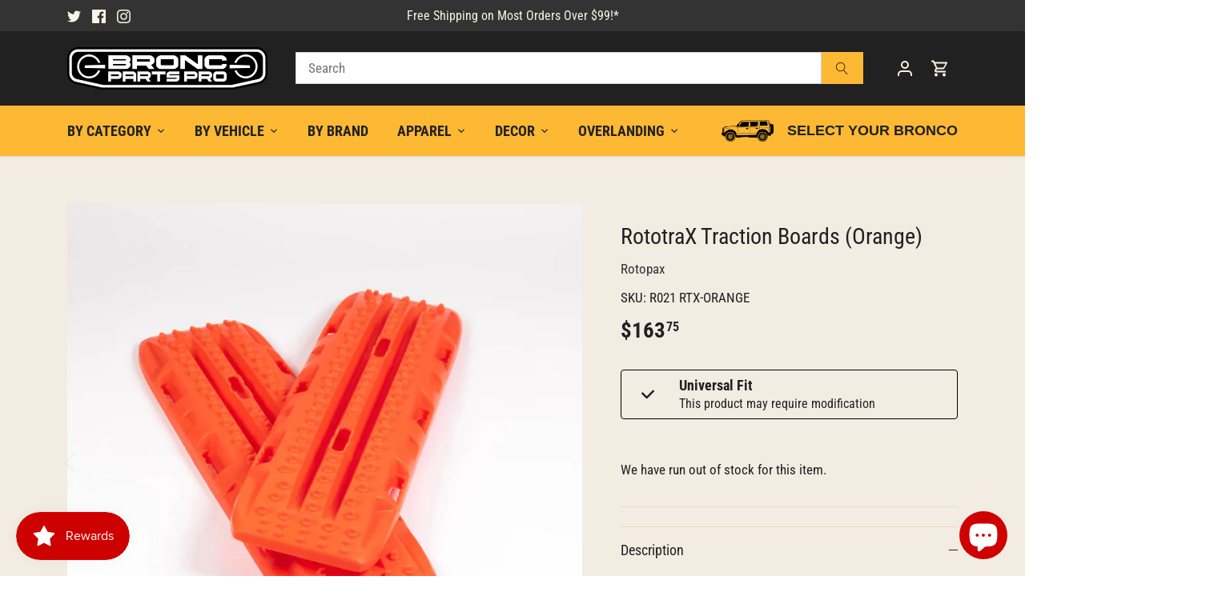

--- FILE ---
content_type: text/html; charset=utf-8
request_url: https://broncpartspro.com/products/r021-rtx-orange
body_size: 40478
content:
<!doctype html>
<html class="no-js" lang="en">
<head>



  <!-- Google Tag Manager --> <script>(function(w,d,s,l,i){w[l]=w[l]||[];w[l].push({'gtm.start':
new Date().getTime(),event:'gtm.js'});var f=d.getElementsByTagName(s)[0], j=d.createElement(s),dl=l!='dataLayer'?'&l='+l:'';j.async=true;j.src= 'https://www.googletagmanager.com/gtm.js?id='+i+dl;f.parentNode.insertBefore(j,f); })(window,document,'script','dataLayer','GTM-T6N2KB4');  
    gtag('config', 'UA-193452025-1');
  </script>
<!-- End Google Tag Manager -->
  <!-- Canopy 4.3.1 -->

<script async src="//457831.tctm.xyz/t.js"></script>

  <meta charset="utf-8" />
<meta name="viewport" content="width=device-width,initial-scale=1.0" />
<meta http-equiv="X-UA-Compatible" content="IE=edge">

<link rel="preconnect" href="https://cdn.shopify.com" crossorigin>
<link rel="preconnect" href="https://fonts.shopify.com" crossorigin>
<link rel="preconnect" href="https://monorail-edge.shopifysvc.com"><link rel="preload" as="font" href="//broncpartspro.com/cdn/fonts/roboto_condensed/robotocondensed_n4.01812de96ca5a5e9d19bef3ca9cc80dd1bf6c8b8.woff2" type="font/woff2" crossorigin><link rel="preload" as="font" href="//broncpartspro.com/cdn/fonts/roboto_condensed/robotocondensed_n7.0c73a613503672be244d2f29ab6ddd3fc3cc69ae.woff2" type="font/woff2" crossorigin><link rel="preload" as="font" href="//broncpartspro.com/cdn/fonts/roboto_condensed/robotocondensed_n7.0c73a613503672be244d2f29ab6ddd3fc3cc69ae.woff2" type="font/woff2" crossorigin><link rel="preload" as="font" href="//broncpartspro.com/cdn/fonts/lobster_two/lobstertwo_i7.d990604a4cd16b9f1e83ca47aba256f380b4527c.woff2" type="font/woff2" crossorigin><link rel="preload" href="//broncpartspro.com/cdn/shop/t/8/assets/vendor.min.js?v=137803223016851922661677765483" as="script">
<link rel="preload" href="//broncpartspro.com/cdn/shop/t/8/assets/theme.js?v=88444161260984788211677765483" as="script"><link rel="canonical" href="https://broncpartspro.com/products/r021-rtx-orange" /><link rel="icon" href="//broncpartspro.com/cdn/shop/files/apple-touch-icon.png?crop=center&height=48&v=1687560132&width=48" type="image/png"><meta name="description" content="Bronc Parts Pro offers fast and free shipping on most orders over $99! Shop the best Bronco gear with expert support and easy, hassle-free service.">

  <meta name="theme-color" content="#333333">

  <!-- Google tag (gtag.js) -->
<script async src="https://www.googletagmanager.com/gtag/js?id=AW-392237431"></script>
<script>
  window.dataLayer = window.dataLayer || [];
  function gtag(){dataLayer.push(arguments);}
  gtag('js', new Date());

  gtag('config', 'AW-392237431');
</script>

  <title>
    Rotopax RTX-ORANGE &ndash; Bronc Parts Pro
  </title>

  <meta property="og:site_name" content="Bronc Parts Pro">
<meta property="og:url" content="https://broncpartspro.com/products/r021-rtx-orange">
<meta property="og:title" content="Rotopax RTX-ORANGE">
<meta property="og:type" content="product">
<meta property="og:description" content="Bronc Parts Pro offers fast and free shipping on most orders over $99! Shop the best Bronco gear with expert support and easy, hassle-free service."><meta property="og:image" content="http://broncpartspro.com/cdn/shop/files/RototraX-Traction-Boards-Orange_1200x1200.webp?v=1695433659">
  <meta property="og:image:secure_url" content="https://broncpartspro.com/cdn/shop/files/RototraX-Traction-Boards-Orange_1200x1200.webp?v=1695433659">
  <meta property="og:image:width" content="1240">
  <meta property="og:image:height" content="1240"><meta property="og:price:amount" content="163.75">
  <meta property="og:price:currency" content="USD"><meta name="twitter:site" content="@BroncPartsPro"><meta name="twitter:card" content="summary_large_image">
<meta name="twitter:title" content="Rotopax RTX-ORANGE">
<meta name="twitter:description" content="Bronc Parts Pro offers fast and free shipping on most orders over $99! Shop the best Bronco gear with expert support and easy, hassle-free service.">

<style>
    @font-face {
  font-family: "Roboto Condensed";
  font-weight: 400;
  font-style: normal;
  font-display: fallback;
  src: url("//broncpartspro.com/cdn/fonts/roboto_condensed/robotocondensed_n4.01812de96ca5a5e9d19bef3ca9cc80dd1bf6c8b8.woff2") format("woff2"),
       url("//broncpartspro.com/cdn/fonts/roboto_condensed/robotocondensed_n4.3930e6ddba458dc3cb725a82a2668eac3c63c104.woff") format("woff");
}

    @font-face {
  font-family: "Roboto Condensed";
  font-weight: 700;
  font-style: normal;
  font-display: fallback;
  src: url("//broncpartspro.com/cdn/fonts/roboto_condensed/robotocondensed_n7.0c73a613503672be244d2f29ab6ddd3fc3cc69ae.woff2") format("woff2"),
       url("//broncpartspro.com/cdn/fonts/roboto_condensed/robotocondensed_n7.ef6ece86ba55f49c27c4904a493c283a40f3a66e.woff") format("woff");
}

    @font-face {
  font-family: "Roboto Condensed";
  font-weight: 500;
  font-style: normal;
  font-display: fallback;
  src: url("//broncpartspro.com/cdn/fonts/roboto_condensed/robotocondensed_n5.753e8e75cdb3aced074986880588a95576768e7a.woff2") format("woff2"),
       url("//broncpartspro.com/cdn/fonts/roboto_condensed/robotocondensed_n5.d077911a9ecebd041d38bbe886c8dc56d626fe74.woff") format("woff");
}

    @font-face {
  font-family: "Roboto Condensed";
  font-weight: 400;
  font-style: italic;
  font-display: fallback;
  src: url("//broncpartspro.com/cdn/fonts/roboto_condensed/robotocondensed_i4.05c7f163ad2c00a3c4257606d1227691aff9070b.woff2") format("woff2"),
       url("//broncpartspro.com/cdn/fonts/roboto_condensed/robotocondensed_i4.04d9d87e0a45b49fc67a5b9eb5059e1540f5cda3.woff") format("woff");
}

    @font-face {
  font-family: "Roboto Condensed";
  font-weight: 700;
  font-style: italic;
  font-display: fallback;
  src: url("//broncpartspro.com/cdn/fonts/roboto_condensed/robotocondensed_i7.bed9f3a01efda68cdff8b63e6195c957a0da68cb.woff2") format("woff2"),
       url("//broncpartspro.com/cdn/fonts/roboto_condensed/robotocondensed_i7.9ca5759a0bcf75a82b270218eab4c83ec254abf8.woff") format("woff");
}

    @font-face {
  font-family: "Roboto Condensed";
  font-weight: 700;
  font-style: normal;
  font-display: fallback;
  src: url("//broncpartspro.com/cdn/fonts/roboto_condensed/robotocondensed_n7.0c73a613503672be244d2f29ab6ddd3fc3cc69ae.woff2") format("woff2"),
       url("//broncpartspro.com/cdn/fonts/roboto_condensed/robotocondensed_n7.ef6ece86ba55f49c27c4904a493c283a40f3a66e.woff") format("woff");
}

    @font-face {
  font-family: "Lobster Two";
  font-weight: 700;
  font-style: italic;
  font-display: fallback;
  src: url("//broncpartspro.com/cdn/fonts/lobster_two/lobstertwo_i7.d990604a4cd16b9f1e83ca47aba256f380b4527c.woff2") format("woff2"),
       url("//broncpartspro.com/cdn/fonts/lobster_two/lobstertwo_i7.f938ba9c645680dc4bbf44985a46c79c87301ad9.woff") format("woff");
}

    @font-face {
  font-family: "Roboto Condensed";
  font-weight: 700;
  font-style: normal;
  font-display: fallback;
  src: url("//broncpartspro.com/cdn/fonts/roboto_condensed/robotocondensed_n7.0c73a613503672be244d2f29ab6ddd3fc3cc69ae.woff2") format("woff2"),
       url("//broncpartspro.com/cdn/fonts/roboto_condensed/robotocondensed_n7.ef6ece86ba55f49c27c4904a493c283a40f3a66e.woff") format("woff");
}

    @font-face {
  font-family: "Roboto Condensed";
  font-weight: 600;
  font-style: normal;
  font-display: fallback;
  src: url("//broncpartspro.com/cdn/fonts/roboto_condensed/robotocondensed_n6.c516dc992de767fe135f0d2baded23e033d4e3ea.woff2") format("woff2"),
       url("//broncpartspro.com/cdn/fonts/roboto_condensed/robotocondensed_n6.881fbb9b185667f58f34ac71cbecd9f5ba6c3efe.woff") format("woff");
}

  </style>

  <link href="//broncpartspro.com/cdn/shop/t/8/assets/styles.css?v=43369439239050178941759333194" rel="stylesheet" type="text/css" media="all" />
  <link href="//broncpartspro.com/cdn/shop/t/8/assets/custom.css?v=109498102884878107201684239839" rel="stylesheet">

  <script>
    document.documentElement.className = document.documentElement.className.replace('no-js', 'js');
    window.theme = window.theme || {};
    
    theme.money_format_with_code_preference = "${{amount}}";
    
    theme.money_format = "${{amount}}";
    theme.customerIsLoggedIn = false;

    
      theme.shippingCalcMoneyFormat = "${{amount}}";
    

    theme.strings = {
      previous: "Previous",
      next: "Next",
      close: "Close",
      addressError: "Error looking up that address",
      addressNoResults: "No results for that address",
      addressQueryLimit: "You have exceeded the Google API usage limit. Consider upgrading to a \u003ca href=\"https:\/\/developers.google.com\/maps\/premium\/usage-limits\"\u003ePremium Plan\u003c\/a\u003e.",
      authError: "There was a problem authenticating your Google Maps API Key.",
      shippingCalcSubmitButton: "Calculate shipping",
      shippingCalcSubmitButtonDisabled: "Calculating...",
      infiniteScrollCollectionLoading: "Loading more items...",
      infiniteScrollCollectionFinishedMsg : "No more items",
      infiniteScrollBlogLoading: "Loading more articles...",
      infiniteScrollBlogFinishedMsg : "No more articles",
      blogsShowTags: "Show tags",
      priceNonExistent: "Unavailable",
      buttonDefault: "Add to cart",
      buttonNoStock: "Out of stock",
      buttonNoVariant: "Unavailable",
      unitPriceSeparator: " \/ ",
      onlyXLeft: "[[ quantity ]] in stock",
      productAddingToCart: "Adding",
      productAddedToCart: "Added",
      quickbuyAdded: "Added to cart",
      cartSummary: "View cart",
      cartContinue: "Continue shopping",
      colorBoxPrevious: "Previous",
      colorBoxNext: "Next",
      colorBoxClose: "Close",
      imageSlider: "Image slider",
      confirmEmptyCart: "Are you sure you want to empty your cart?",
      inYourCart: "In your cart",
      removeFromCart: "Remove from cart",
      clearAll: "Clear all",
      layout_live_search_see_all: "See all results",
      general_quick_search_pages: "Pages",
      general_quick_search_no_results: "Sorry, we couldn\u0026#39;t find any results",
      products_labels_sold_out: "Sold Out",
      products_labels_sale: "Sale",
      maximumQuantity: "You can only have [quantity] in your cart",
      fullDetails: "Full details",
      cartConfirmRemove: "Are you sure you want to remove this item?"
    };

    theme.routes = {
      root_url: '/',
      account_url: '/account',
      account_login_url: '/account/login',
      account_logout_url: '/account/logout',
      account_recover_url: '/account/recover',
      account_register_url: '/account/register',
      account_addresses_url: '/account/addresses',
      collections_url: '/collections',
      all_products_collection_url: '/collections/all',
      search_url: '/search',
      cart_url: '/cart',
      cart_add_url: '/cart/add',
      cart_change_url: '/cart/change',
      cart_clear_url: '/cart/clear'
    };

    theme.scripts = {
      masonry: "\/\/broncpartspro.com\/cdn\/shop\/t\/8\/assets\/masonry.v3.2.2.min.js?v=70136629540791627221677765483",
      jqueryInfiniteScroll: "\/\/broncpartspro.com\/cdn\/shop\/t\/8\/assets\/jquery.infinitescroll.2.1.0.min.js?v=162864979201917639991677765483",
      underscore: "\/\/cdnjs.cloudflare.com\/ajax\/libs\/underscore.js\/1.6.0\/underscore-min.js",
      shopifyCommon: "\/\/broncpartspro.com\/cdn\/shopifycloud\/storefront\/assets\/themes_support\/shopify_common-5f594365.js",
      jqueryCart: "\/\/broncpartspro.com\/cdn\/shop\/t\/8\/assets\/shipping-calculator.v1.0.min.js?v=28654087271810100421677765483"
    };

    theme.settings = {
      cartType: "drawer-dynamic",
      openCartDrawerOnMob: true,
      quickBuyType: "in-page",
      superscriptDecimals: true,
      currencyCodeEnabled: false
    }
  </script><script>window.performance && window.performance.mark && window.performance.mark('shopify.content_for_header.start');</script><meta name="facebook-domain-verification" content="kq3fp9x0ibiv9e2t17t28t8152lh2r">
<meta name="google-site-verification" content="fz-_LN3S-aTT0zyILmaqAwN0DEovPvn7jFzmWCDBdYE">
<meta id="shopify-digital-wallet" name="shopify-digital-wallet" content="/54981099719/digital_wallets/dialog">
<meta name="shopify-checkout-api-token" content="efd00885d844766acf79840a8637a77e">
<meta id="in-context-paypal-metadata" data-shop-id="54981099719" data-venmo-supported="false" data-environment="production" data-locale="en_US" data-paypal-v4="true" data-currency="USD">
<link rel="alternate" type="application/json+oembed" href="https://broncpartspro.com/products/r021-rtx-orange.oembed">
<script async="async" src="/checkouts/internal/preloads.js?locale=en-US"></script>
<link rel="preconnect" href="https://shop.app" crossorigin="anonymous">
<script async="async" src="https://shop.app/checkouts/internal/preloads.js?locale=en-US&shop_id=54981099719" crossorigin="anonymous"></script>
<script id="apple-pay-shop-capabilities" type="application/json">{"shopId":54981099719,"countryCode":"US","currencyCode":"USD","merchantCapabilities":["supports3DS"],"merchantId":"gid:\/\/shopify\/Shop\/54981099719","merchantName":"Bronc Parts Pro","requiredBillingContactFields":["postalAddress","email","phone"],"requiredShippingContactFields":["postalAddress","email","phone"],"shippingType":"shipping","supportedNetworks":["visa","masterCard","amex","discover","elo","jcb"],"total":{"type":"pending","label":"Bronc Parts Pro","amount":"1.00"},"shopifyPaymentsEnabled":true,"supportsSubscriptions":true}</script>
<script id="shopify-features" type="application/json">{"accessToken":"efd00885d844766acf79840a8637a77e","betas":["rich-media-storefront-analytics"],"domain":"broncpartspro.com","predictiveSearch":true,"shopId":54981099719,"locale":"en"}</script>
<script>var Shopify = Shopify || {};
Shopify.shop = "bronco-store-us.myshopify.com";
Shopify.locale = "en";
Shopify.currency = {"active":"USD","rate":"1.0"};
Shopify.country = "US";
Shopify.theme = {"name":"Canopy (with Convermax YMM)","id":133098340551,"schema_name":"Canopy","schema_version":"4.3.1","theme_store_id":732,"role":"main"};
Shopify.theme.handle = "null";
Shopify.theme.style = {"id":null,"handle":null};
Shopify.cdnHost = "broncpartspro.com/cdn";
Shopify.routes = Shopify.routes || {};
Shopify.routes.root = "/";</script>
<script type="module">!function(o){(o.Shopify=o.Shopify||{}).modules=!0}(window);</script>
<script>!function(o){function n(){var o=[];function n(){o.push(Array.prototype.slice.apply(arguments))}return n.q=o,n}var t=o.Shopify=o.Shopify||{};t.loadFeatures=n(),t.autoloadFeatures=n()}(window);</script>
<script>
  window.ShopifyPay = window.ShopifyPay || {};
  window.ShopifyPay.apiHost = "shop.app\/pay";
  window.ShopifyPay.redirectState = null;
</script>
<script id="shop-js-analytics" type="application/json">{"pageType":"product"}</script>
<script defer="defer" async type="module" src="//broncpartspro.com/cdn/shopifycloud/shop-js/modules/v2/client.init-shop-cart-sync_C5BV16lS.en.esm.js"></script>
<script defer="defer" async type="module" src="//broncpartspro.com/cdn/shopifycloud/shop-js/modules/v2/chunk.common_CygWptCX.esm.js"></script>
<script type="module">
  await import("//broncpartspro.com/cdn/shopifycloud/shop-js/modules/v2/client.init-shop-cart-sync_C5BV16lS.en.esm.js");
await import("//broncpartspro.com/cdn/shopifycloud/shop-js/modules/v2/chunk.common_CygWptCX.esm.js");

  window.Shopify.SignInWithShop?.initShopCartSync?.({"fedCMEnabled":true,"windoidEnabled":true});

</script>
<script defer="defer" async type="module" src="//broncpartspro.com/cdn/shopifycloud/shop-js/modules/v2/client.payment-terms_CZxnsJam.en.esm.js"></script>
<script defer="defer" async type="module" src="//broncpartspro.com/cdn/shopifycloud/shop-js/modules/v2/chunk.common_CygWptCX.esm.js"></script>
<script defer="defer" async type="module" src="//broncpartspro.com/cdn/shopifycloud/shop-js/modules/v2/chunk.modal_D71HUcav.esm.js"></script>
<script type="module">
  await import("//broncpartspro.com/cdn/shopifycloud/shop-js/modules/v2/client.payment-terms_CZxnsJam.en.esm.js");
await import("//broncpartspro.com/cdn/shopifycloud/shop-js/modules/v2/chunk.common_CygWptCX.esm.js");
await import("//broncpartspro.com/cdn/shopifycloud/shop-js/modules/v2/chunk.modal_D71HUcav.esm.js");

  
</script>
<script>
  window.Shopify = window.Shopify || {};
  if (!window.Shopify.featureAssets) window.Shopify.featureAssets = {};
  window.Shopify.featureAssets['shop-js'] = {"shop-cart-sync":["modules/v2/client.shop-cart-sync_ZFArdW7E.en.esm.js","modules/v2/chunk.common_CygWptCX.esm.js"],"init-fed-cm":["modules/v2/client.init-fed-cm_CmiC4vf6.en.esm.js","modules/v2/chunk.common_CygWptCX.esm.js"],"shop-button":["modules/v2/client.shop-button_tlx5R9nI.en.esm.js","modules/v2/chunk.common_CygWptCX.esm.js"],"shop-cash-offers":["modules/v2/client.shop-cash-offers_DOA2yAJr.en.esm.js","modules/v2/chunk.common_CygWptCX.esm.js","modules/v2/chunk.modal_D71HUcav.esm.js"],"init-windoid":["modules/v2/client.init-windoid_sURxWdc1.en.esm.js","modules/v2/chunk.common_CygWptCX.esm.js"],"shop-toast-manager":["modules/v2/client.shop-toast-manager_ClPi3nE9.en.esm.js","modules/v2/chunk.common_CygWptCX.esm.js"],"init-shop-email-lookup-coordinator":["modules/v2/client.init-shop-email-lookup-coordinator_B8hsDcYM.en.esm.js","modules/v2/chunk.common_CygWptCX.esm.js"],"init-shop-cart-sync":["modules/v2/client.init-shop-cart-sync_C5BV16lS.en.esm.js","modules/v2/chunk.common_CygWptCX.esm.js"],"avatar":["modules/v2/client.avatar_BTnouDA3.en.esm.js"],"pay-button":["modules/v2/client.pay-button_FdsNuTd3.en.esm.js","modules/v2/chunk.common_CygWptCX.esm.js"],"init-customer-accounts":["modules/v2/client.init-customer-accounts_DxDtT_ad.en.esm.js","modules/v2/client.shop-login-button_C5VAVYt1.en.esm.js","modules/v2/chunk.common_CygWptCX.esm.js","modules/v2/chunk.modal_D71HUcav.esm.js"],"init-shop-for-new-customer-accounts":["modules/v2/client.init-shop-for-new-customer-accounts_ChsxoAhi.en.esm.js","modules/v2/client.shop-login-button_C5VAVYt1.en.esm.js","modules/v2/chunk.common_CygWptCX.esm.js","modules/v2/chunk.modal_D71HUcav.esm.js"],"shop-login-button":["modules/v2/client.shop-login-button_C5VAVYt1.en.esm.js","modules/v2/chunk.common_CygWptCX.esm.js","modules/v2/chunk.modal_D71HUcav.esm.js"],"init-customer-accounts-sign-up":["modules/v2/client.init-customer-accounts-sign-up_CPSyQ0Tj.en.esm.js","modules/v2/client.shop-login-button_C5VAVYt1.en.esm.js","modules/v2/chunk.common_CygWptCX.esm.js","modules/v2/chunk.modal_D71HUcav.esm.js"],"shop-follow-button":["modules/v2/client.shop-follow-button_Cva4Ekp9.en.esm.js","modules/v2/chunk.common_CygWptCX.esm.js","modules/v2/chunk.modal_D71HUcav.esm.js"],"checkout-modal":["modules/v2/client.checkout-modal_BPM8l0SH.en.esm.js","modules/v2/chunk.common_CygWptCX.esm.js","modules/v2/chunk.modal_D71HUcav.esm.js"],"lead-capture":["modules/v2/client.lead-capture_Bi8yE_yS.en.esm.js","modules/v2/chunk.common_CygWptCX.esm.js","modules/v2/chunk.modal_D71HUcav.esm.js"],"shop-login":["modules/v2/client.shop-login_D6lNrXab.en.esm.js","modules/v2/chunk.common_CygWptCX.esm.js","modules/v2/chunk.modal_D71HUcav.esm.js"],"payment-terms":["modules/v2/client.payment-terms_CZxnsJam.en.esm.js","modules/v2/chunk.common_CygWptCX.esm.js","modules/v2/chunk.modal_D71HUcav.esm.js"]};
</script>
<script>(function() {
  var isLoaded = false;
  function asyncLoad() {
    if (isLoaded) return;
    isLoaded = true;
    var urls = ["https:\/\/bronco-store-us.myconvermax.com\/static\/shopify-generic\/search.min.js?shop=bronco-store-us.myshopify.com","\/\/cdn.shopify.com\/proxy\/c6e59798923db353692b86b299cf9b76f994abde47ec5d2b6b04a6fe4d404d52\/static.cdn.printful.com\/static\/js\/external\/shopify-product-customizer.js?v=0.28\u0026shop=bronco-store-us.myshopify.com\u0026sp-cache-control=cHVibGljLCBtYXgtYWdlPTkwMA"];
    for (var i = 0; i < urls.length; i++) {
      var s = document.createElement('script');
      s.type = 'text/javascript';
      s.async = true;
      s.src = urls[i];
      var x = document.getElementsByTagName('script')[0];
      x.parentNode.insertBefore(s, x);
    }
  };
  if(window.attachEvent) {
    window.attachEvent('onload', asyncLoad);
  } else {
    window.addEventListener('load', asyncLoad, false);
  }
})();</script>
<script id="__st">var __st={"a":54981099719,"offset":-21600,"reqid":"d70cab27-474c-4a9b-b855-d0bc127d2346-1768819427","pageurl":"broncpartspro.com\/products\/r021-rtx-orange","u":"c67ee58f134d","p":"product","rtyp":"product","rid":7728407675079};</script>
<script>window.ShopifyPaypalV4VisibilityTracking = true;</script>
<script id="captcha-bootstrap">!function(){'use strict';const t='contact',e='account',n='new_comment',o=[[t,t],['blogs',n],['comments',n],[t,'customer']],c=[[e,'customer_login'],[e,'guest_login'],[e,'recover_customer_password'],[e,'create_customer']],r=t=>t.map((([t,e])=>`form[action*='/${t}']:not([data-nocaptcha='true']) input[name='form_type'][value='${e}']`)).join(','),a=t=>()=>t?[...document.querySelectorAll(t)].map((t=>t.form)):[];function s(){const t=[...o],e=r(t);return a(e)}const i='password',u='form_key',d=['recaptcha-v3-token','g-recaptcha-response','h-captcha-response',i],f=()=>{try{return window.sessionStorage}catch{return}},m='__shopify_v',_=t=>t.elements[u];function p(t,e,n=!1){try{const o=window.sessionStorage,c=JSON.parse(o.getItem(e)),{data:r}=function(t){const{data:e,action:n}=t;return t[m]||n?{data:e,action:n}:{data:t,action:n}}(c);for(const[e,n]of Object.entries(r))t.elements[e]&&(t.elements[e].value=n);n&&o.removeItem(e)}catch(o){console.error('form repopulation failed',{error:o})}}const l='form_type',E='cptcha';function T(t){t.dataset[E]=!0}const w=window,h=w.document,L='Shopify',v='ce_forms',y='captcha';let A=!1;((t,e)=>{const n=(g='f06e6c50-85a8-45c8-87d0-21a2b65856fe',I='https://cdn.shopify.com/shopifycloud/storefront-forms-hcaptcha/ce_storefront_forms_captcha_hcaptcha.v1.5.2.iife.js',D={infoText:'Protected by hCaptcha',privacyText:'Privacy',termsText:'Terms'},(t,e,n)=>{const o=w[L][v],c=o.bindForm;if(c)return c(t,g,e,D).then(n);var r;o.q.push([[t,g,e,D],n]),r=I,A||(h.body.append(Object.assign(h.createElement('script'),{id:'captcha-provider',async:!0,src:r})),A=!0)});var g,I,D;w[L]=w[L]||{},w[L][v]=w[L][v]||{},w[L][v].q=[],w[L][y]=w[L][y]||{},w[L][y].protect=function(t,e){n(t,void 0,e),T(t)},Object.freeze(w[L][y]),function(t,e,n,w,h,L){const[v,y,A,g]=function(t,e,n){const i=e?o:[],u=t?c:[],d=[...i,...u],f=r(d),m=r(i),_=r(d.filter((([t,e])=>n.includes(e))));return[a(f),a(m),a(_),s()]}(w,h,L),I=t=>{const e=t.target;return e instanceof HTMLFormElement?e:e&&e.form},D=t=>v().includes(t);t.addEventListener('submit',(t=>{const e=I(t);if(!e)return;const n=D(e)&&!e.dataset.hcaptchaBound&&!e.dataset.recaptchaBound,o=_(e),c=g().includes(e)&&(!o||!o.value);(n||c)&&t.preventDefault(),c&&!n&&(function(t){try{if(!f())return;!function(t){const e=f();if(!e)return;const n=_(t);if(!n)return;const o=n.value;o&&e.removeItem(o)}(t);const e=Array.from(Array(32),(()=>Math.random().toString(36)[2])).join('');!function(t,e){_(t)||t.append(Object.assign(document.createElement('input'),{type:'hidden',name:u})),t.elements[u].value=e}(t,e),function(t,e){const n=f();if(!n)return;const o=[...t.querySelectorAll(`input[type='${i}']`)].map((({name:t})=>t)),c=[...d,...o],r={};for(const[a,s]of new FormData(t).entries())c.includes(a)||(r[a]=s);n.setItem(e,JSON.stringify({[m]:1,action:t.action,data:r}))}(t,e)}catch(e){console.error('failed to persist form',e)}}(e),e.submit())}));const S=(t,e)=>{t&&!t.dataset[E]&&(n(t,e.some((e=>e===t))),T(t))};for(const o of['focusin','change'])t.addEventListener(o,(t=>{const e=I(t);D(e)&&S(e,y())}));const B=e.get('form_key'),M=e.get(l),P=B&&M;t.addEventListener('DOMContentLoaded',(()=>{const t=y();if(P)for(const e of t)e.elements[l].value===M&&p(e,B);[...new Set([...A(),...v().filter((t=>'true'===t.dataset.shopifyCaptcha))])].forEach((e=>S(e,t)))}))}(h,new URLSearchParams(w.location.search),n,t,e,['guest_login'])})(!0,!0)}();</script>
<script integrity="sha256-4kQ18oKyAcykRKYeNunJcIwy7WH5gtpwJnB7kiuLZ1E=" data-source-attribution="shopify.loadfeatures" defer="defer" src="//broncpartspro.com/cdn/shopifycloud/storefront/assets/storefront/load_feature-a0a9edcb.js" crossorigin="anonymous"></script>
<script crossorigin="anonymous" defer="defer" src="//broncpartspro.com/cdn/shopifycloud/storefront/assets/shopify_pay/storefront-65b4c6d7.js?v=20250812"></script>
<script data-source-attribution="shopify.dynamic_checkout.dynamic.init">var Shopify=Shopify||{};Shopify.PaymentButton=Shopify.PaymentButton||{isStorefrontPortableWallets:!0,init:function(){window.Shopify.PaymentButton.init=function(){};var t=document.createElement("script");t.src="https://broncpartspro.com/cdn/shopifycloud/portable-wallets/latest/portable-wallets.en.js",t.type="module",document.head.appendChild(t)}};
</script>
<script data-source-attribution="shopify.dynamic_checkout.buyer_consent">
  function portableWalletsHideBuyerConsent(e){var t=document.getElementById("shopify-buyer-consent"),n=document.getElementById("shopify-subscription-policy-button");t&&n&&(t.classList.add("hidden"),t.setAttribute("aria-hidden","true"),n.removeEventListener("click",e))}function portableWalletsShowBuyerConsent(e){var t=document.getElementById("shopify-buyer-consent"),n=document.getElementById("shopify-subscription-policy-button");t&&n&&(t.classList.remove("hidden"),t.removeAttribute("aria-hidden"),n.addEventListener("click",e))}window.Shopify?.PaymentButton&&(window.Shopify.PaymentButton.hideBuyerConsent=portableWalletsHideBuyerConsent,window.Shopify.PaymentButton.showBuyerConsent=portableWalletsShowBuyerConsent);
</script>
<script data-source-attribution="shopify.dynamic_checkout.cart.bootstrap">document.addEventListener("DOMContentLoaded",(function(){function t(){return document.querySelector("shopify-accelerated-checkout-cart, shopify-accelerated-checkout")}if(t())Shopify.PaymentButton.init();else{new MutationObserver((function(e,n){t()&&(Shopify.PaymentButton.init(),n.disconnect())})).observe(document.body,{childList:!0,subtree:!0})}}));
</script>
<link id="shopify-accelerated-checkout-styles" rel="stylesheet" media="screen" href="https://broncpartspro.com/cdn/shopifycloud/portable-wallets/latest/accelerated-checkout-backwards-compat.css" crossorigin="anonymous">
<style id="shopify-accelerated-checkout-cart">
        #shopify-buyer-consent {
  margin-top: 1em;
  display: inline-block;
  width: 100%;
}

#shopify-buyer-consent.hidden {
  display: none;
}

#shopify-subscription-policy-button {
  background: none;
  border: none;
  padding: 0;
  text-decoration: underline;
  font-size: inherit;
  cursor: pointer;
}

#shopify-subscription-policy-button::before {
  box-shadow: none;
}

      </style>

<script>window.performance && window.performance.mark && window.performance.mark('shopify.content_for_header.end');</script>
<!-- BEGIN app block: shopify://apps/klaviyo-email-marketing-sms/blocks/klaviyo-onsite-embed/2632fe16-c075-4321-a88b-50b567f42507 -->












  <script async src="https://static.klaviyo.com/onsite/js/S7JQ6n/klaviyo.js?company_id=S7JQ6n"></script>
  <script>!function(){if(!window.klaviyo){window._klOnsite=window._klOnsite||[];try{window.klaviyo=new Proxy({},{get:function(n,i){return"push"===i?function(){var n;(n=window._klOnsite).push.apply(n,arguments)}:function(){for(var n=arguments.length,o=new Array(n),w=0;w<n;w++)o[w]=arguments[w];var t="function"==typeof o[o.length-1]?o.pop():void 0,e=new Promise((function(n){window._klOnsite.push([i].concat(o,[function(i){t&&t(i),n(i)}]))}));return e}}})}catch(n){window.klaviyo=window.klaviyo||[],window.klaviyo.push=function(){var n;(n=window._klOnsite).push.apply(n,arguments)}}}}();</script>

  
    <script id="viewed_product">
      if (item == null) {
        var _learnq = _learnq || [];

        var MetafieldReviews = null
        var MetafieldYotpoRating = null
        var MetafieldYotpoCount = null
        var MetafieldLooxRating = null
        var MetafieldLooxCount = null
        var okendoProduct = null
        var okendoProductReviewCount = null
        var okendoProductReviewAverageValue = null
        try {
          // The following fields are used for Customer Hub recently viewed in order to add reviews.
          // This information is not part of __kla_viewed. Instead, it is part of __kla_viewed_reviewed_items
          MetafieldReviews = {};
          MetafieldYotpoRating = null
          MetafieldYotpoCount = null
          MetafieldLooxRating = null
          MetafieldLooxCount = null

          okendoProduct = null
          // If the okendo metafield is not legacy, it will error, which then requires the new json formatted data
          if (okendoProduct && 'error' in okendoProduct) {
            okendoProduct = null
          }
          okendoProductReviewCount = okendoProduct ? okendoProduct.reviewCount : null
          okendoProductReviewAverageValue = okendoProduct ? okendoProduct.reviewAverageValue : null
        } catch (error) {
          console.error('Error in Klaviyo onsite reviews tracking:', error);
        }

        var item = {
          Name: "RototraX Traction Boards (Orange)",
          ProductID: 7728407675079,
          Categories: ["By Category","Other Recovery Gear","RotopaX","Traction Boards","Winches \u0026 Recovery Gear"],
          ImageURL: "https://broncpartspro.com/cdn/shop/files/RototraX-Traction-Boards-Orange_grande.webp?v=1695433659",
          URL: "https://broncpartspro.com/products/r021-rtx-orange",
          Brand: "Rotopax",
          Price: "$163.75",
          Value: "163.75",
          CompareAtPrice: "$0.00"
        };
        _learnq.push(['track', 'Viewed Product', item]);
        _learnq.push(['trackViewedItem', {
          Title: item.Name,
          ItemId: item.ProductID,
          Categories: item.Categories,
          ImageUrl: item.ImageURL,
          Url: item.URL,
          Metadata: {
            Brand: item.Brand,
            Price: item.Price,
            Value: item.Value,
            CompareAtPrice: item.CompareAtPrice
          },
          metafields:{
            reviews: MetafieldReviews,
            yotpo:{
              rating: MetafieldYotpoRating,
              count: MetafieldYotpoCount,
            },
            loox:{
              rating: MetafieldLooxRating,
              count: MetafieldLooxCount,
            },
            okendo: {
              rating: okendoProductReviewAverageValue,
              count: okendoProductReviewCount,
            }
          }
        }]);
      }
    </script>
  




  <script>
    window.klaviyoReviewsProductDesignMode = false
  </script>







<!-- END app block --><script src="https://cdn.shopify.com/extensions/019bc7e9-d98c-71e0-bb25-69de9349bf29/smile-io-266/assets/smile-loader.js" type="text/javascript" defer="defer"></script>
<script src="https://cdn.shopify.com/extensions/019bc7fe-07a5-7fc5-85e3-4a4175980733/judgeme-extensions-296/assets/loader.js" type="text/javascript" defer="defer"></script>
<script src="https://cdn.shopify.com/extensions/7bc9bb47-adfa-4267-963e-cadee5096caf/inbox-1252/assets/inbox-chat-loader.js" type="text/javascript" defer="defer"></script>
<link href="https://monorail-edge.shopifysvc.com" rel="dns-prefetch">
<script>(function(){if ("sendBeacon" in navigator && "performance" in window) {try {var session_token_from_headers = performance.getEntriesByType('navigation')[0].serverTiming.find(x => x.name == '_s').description;} catch {var session_token_from_headers = undefined;}var session_cookie_matches = document.cookie.match(/_shopify_s=([^;]*)/);var session_token_from_cookie = session_cookie_matches && session_cookie_matches.length === 2 ? session_cookie_matches[1] : "";var session_token = session_token_from_headers || session_token_from_cookie || "";function handle_abandonment_event(e) {var entries = performance.getEntries().filter(function(entry) {return /monorail-edge.shopifysvc.com/.test(entry.name);});if (!window.abandonment_tracked && entries.length === 0) {window.abandonment_tracked = true;var currentMs = Date.now();var navigation_start = performance.timing.navigationStart;var payload = {shop_id: 54981099719,url: window.location.href,navigation_start,duration: currentMs - navigation_start,session_token,page_type: "product"};window.navigator.sendBeacon("https://monorail-edge.shopifysvc.com/v1/produce", JSON.stringify({schema_id: "online_store_buyer_site_abandonment/1.1",payload: payload,metadata: {event_created_at_ms: currentMs,event_sent_at_ms: currentMs}}));}}window.addEventListener('pagehide', handle_abandonment_event);}}());</script>
<script id="web-pixels-manager-setup">(function e(e,d,r,n,o){if(void 0===o&&(o={}),!Boolean(null===(a=null===(i=window.Shopify)||void 0===i?void 0:i.analytics)||void 0===a?void 0:a.replayQueue)){var i,a;window.Shopify=window.Shopify||{};var t=window.Shopify;t.analytics=t.analytics||{};var s=t.analytics;s.replayQueue=[],s.publish=function(e,d,r){return s.replayQueue.push([e,d,r]),!0};try{self.performance.mark("wpm:start")}catch(e){}var l=function(){var e={modern:/Edge?\/(1{2}[4-9]|1[2-9]\d|[2-9]\d{2}|\d{4,})\.\d+(\.\d+|)|Firefox\/(1{2}[4-9]|1[2-9]\d|[2-9]\d{2}|\d{4,})\.\d+(\.\d+|)|Chrom(ium|e)\/(9{2}|\d{3,})\.\d+(\.\d+|)|(Maci|X1{2}).+ Version\/(15\.\d+|(1[6-9]|[2-9]\d|\d{3,})\.\d+)([,.]\d+|)( \(\w+\)|)( Mobile\/\w+|) Safari\/|Chrome.+OPR\/(9{2}|\d{3,})\.\d+\.\d+|(CPU[ +]OS|iPhone[ +]OS|CPU[ +]iPhone|CPU IPhone OS|CPU iPad OS)[ +]+(15[._]\d+|(1[6-9]|[2-9]\d|\d{3,})[._]\d+)([._]\d+|)|Android:?[ /-](13[3-9]|1[4-9]\d|[2-9]\d{2}|\d{4,})(\.\d+|)(\.\d+|)|Android.+Firefox\/(13[5-9]|1[4-9]\d|[2-9]\d{2}|\d{4,})\.\d+(\.\d+|)|Android.+Chrom(ium|e)\/(13[3-9]|1[4-9]\d|[2-9]\d{2}|\d{4,})\.\d+(\.\d+|)|SamsungBrowser\/([2-9]\d|\d{3,})\.\d+/,legacy:/Edge?\/(1[6-9]|[2-9]\d|\d{3,})\.\d+(\.\d+|)|Firefox\/(5[4-9]|[6-9]\d|\d{3,})\.\d+(\.\d+|)|Chrom(ium|e)\/(5[1-9]|[6-9]\d|\d{3,})\.\d+(\.\d+|)([\d.]+$|.*Safari\/(?![\d.]+ Edge\/[\d.]+$))|(Maci|X1{2}).+ Version\/(10\.\d+|(1[1-9]|[2-9]\d|\d{3,})\.\d+)([,.]\d+|)( \(\w+\)|)( Mobile\/\w+|) Safari\/|Chrome.+OPR\/(3[89]|[4-9]\d|\d{3,})\.\d+\.\d+|(CPU[ +]OS|iPhone[ +]OS|CPU[ +]iPhone|CPU IPhone OS|CPU iPad OS)[ +]+(10[._]\d+|(1[1-9]|[2-9]\d|\d{3,})[._]\d+)([._]\d+|)|Android:?[ /-](13[3-9]|1[4-9]\d|[2-9]\d{2}|\d{4,})(\.\d+|)(\.\d+|)|Mobile Safari.+OPR\/([89]\d|\d{3,})\.\d+\.\d+|Android.+Firefox\/(13[5-9]|1[4-9]\d|[2-9]\d{2}|\d{4,})\.\d+(\.\d+|)|Android.+Chrom(ium|e)\/(13[3-9]|1[4-9]\d|[2-9]\d{2}|\d{4,})\.\d+(\.\d+|)|Android.+(UC? ?Browser|UCWEB|U3)[ /]?(15\.([5-9]|\d{2,})|(1[6-9]|[2-9]\d|\d{3,})\.\d+)\.\d+|SamsungBrowser\/(5\.\d+|([6-9]|\d{2,})\.\d+)|Android.+MQ{2}Browser\/(14(\.(9|\d{2,})|)|(1[5-9]|[2-9]\d|\d{3,})(\.\d+|))(\.\d+|)|K[Aa][Ii]OS\/(3\.\d+|([4-9]|\d{2,})\.\d+)(\.\d+|)/},d=e.modern,r=e.legacy,n=navigator.userAgent;return n.match(d)?"modern":n.match(r)?"legacy":"unknown"}(),u="modern"===l?"modern":"legacy",c=(null!=n?n:{modern:"",legacy:""})[u],f=function(e){return[e.baseUrl,"/wpm","/b",e.hashVersion,"modern"===e.buildTarget?"m":"l",".js"].join("")}({baseUrl:d,hashVersion:r,buildTarget:u}),m=function(e){var d=e.version,r=e.bundleTarget,n=e.surface,o=e.pageUrl,i=e.monorailEndpoint;return{emit:function(e){var a=e.status,t=e.errorMsg,s=(new Date).getTime(),l=JSON.stringify({metadata:{event_sent_at_ms:s},events:[{schema_id:"web_pixels_manager_load/3.1",payload:{version:d,bundle_target:r,page_url:o,status:a,surface:n,error_msg:t},metadata:{event_created_at_ms:s}}]});if(!i)return console&&console.warn&&console.warn("[Web Pixels Manager] No Monorail endpoint provided, skipping logging."),!1;try{return self.navigator.sendBeacon.bind(self.navigator)(i,l)}catch(e){}var u=new XMLHttpRequest;try{return u.open("POST",i,!0),u.setRequestHeader("Content-Type","text/plain"),u.send(l),!0}catch(e){return console&&console.warn&&console.warn("[Web Pixels Manager] Got an unhandled error while logging to Monorail."),!1}}}}({version:r,bundleTarget:l,surface:e.surface,pageUrl:self.location.href,monorailEndpoint:e.monorailEndpoint});try{o.browserTarget=l,function(e){var d=e.src,r=e.async,n=void 0===r||r,o=e.onload,i=e.onerror,a=e.sri,t=e.scriptDataAttributes,s=void 0===t?{}:t,l=document.createElement("script"),u=document.querySelector("head"),c=document.querySelector("body");if(l.async=n,l.src=d,a&&(l.integrity=a,l.crossOrigin="anonymous"),s)for(var f in s)if(Object.prototype.hasOwnProperty.call(s,f))try{l.dataset[f]=s[f]}catch(e){}if(o&&l.addEventListener("load",o),i&&l.addEventListener("error",i),u)u.appendChild(l);else{if(!c)throw new Error("Did not find a head or body element to append the script");c.appendChild(l)}}({src:f,async:!0,onload:function(){if(!function(){var e,d;return Boolean(null===(d=null===(e=window.Shopify)||void 0===e?void 0:e.analytics)||void 0===d?void 0:d.initialized)}()){var d=window.webPixelsManager.init(e)||void 0;if(d){var r=window.Shopify.analytics;r.replayQueue.forEach((function(e){var r=e[0],n=e[1],o=e[2];d.publishCustomEvent(r,n,o)})),r.replayQueue=[],r.publish=d.publishCustomEvent,r.visitor=d.visitor,r.initialized=!0}}},onerror:function(){return m.emit({status:"failed",errorMsg:"".concat(f," has failed to load")})},sri:function(e){var d=/^sha384-[A-Za-z0-9+/=]+$/;return"string"==typeof e&&d.test(e)}(c)?c:"",scriptDataAttributes:o}),m.emit({status:"loading"})}catch(e){m.emit({status:"failed",errorMsg:(null==e?void 0:e.message)||"Unknown error"})}}})({shopId: 54981099719,storefrontBaseUrl: "https://broncpartspro.com",extensionsBaseUrl: "https://extensions.shopifycdn.com/cdn/shopifycloud/web-pixels-manager",monorailEndpoint: "https://monorail-edge.shopifysvc.com/unstable/produce_batch",surface: "storefront-renderer",enabledBetaFlags: ["2dca8a86"],webPixelsConfigList: [{"id":"986972359","configuration":"{\"webPixelName\":\"Judge.me\"}","eventPayloadVersion":"v1","runtimeContext":"STRICT","scriptVersion":"34ad157958823915625854214640f0bf","type":"APP","apiClientId":683015,"privacyPurposes":["ANALYTICS"],"dataSharingAdjustments":{"protectedCustomerApprovalScopes":["read_customer_email","read_customer_name","read_customer_personal_data","read_customer_phone"]}},{"id":"459866311","configuration":"{\"config\":\"{\\\"pixel_id\\\":\\\"G-0G61BWXREL\\\",\\\"target_country\\\":\\\"US\\\",\\\"gtag_events\\\":[{\\\"type\\\":\\\"search\\\",\\\"action_label\\\":[\\\"G-0G61BWXREL\\\",\\\"AW-392237431\\\/BxcbCO3T264YEPeihLsB\\\"]},{\\\"type\\\":\\\"begin_checkout\\\",\\\"action_label\\\":[\\\"G-0G61BWXREL\\\",\\\"AW-392237431\\\/GJd7CPPT264YEPeihLsB\\\"]},{\\\"type\\\":\\\"view_item\\\",\\\"action_label\\\":[\\\"G-0G61BWXREL\\\",\\\"AW-392237431\\\/NE3oCOrT264YEPeihLsB\\\",\\\"MC-ZF7CDXTR1V\\\"]},{\\\"type\\\":\\\"purchase\\\",\\\"action_label\\\":[\\\"G-0G61BWXREL\\\",\\\"AW-392237431\\\/vRtdCOTT264YEPeihLsB\\\",\\\"MC-ZF7CDXTR1V\\\"]},{\\\"type\\\":\\\"page_view\\\",\\\"action_label\\\":[\\\"G-0G61BWXREL\\\",\\\"AW-392237431\\\/YWNECOfT264YEPeihLsB\\\",\\\"MC-ZF7CDXTR1V\\\"]},{\\\"type\\\":\\\"add_payment_info\\\",\\\"action_label\\\":[\\\"G-0G61BWXREL\\\",\\\"AW-392237431\\\/is8iCPbT264YEPeihLsB\\\"]},{\\\"type\\\":\\\"add_to_cart\\\",\\\"action_label\\\":[\\\"G-0G61BWXREL\\\",\\\"AW-392237431\\\/gvxvCPDT264YEPeihLsB\\\"]}],\\\"enable_monitoring_mode\\\":false}\"}","eventPayloadVersion":"v1","runtimeContext":"OPEN","scriptVersion":"b2a88bafab3e21179ed38636efcd8a93","type":"APP","apiClientId":1780363,"privacyPurposes":[],"dataSharingAdjustments":{"protectedCustomerApprovalScopes":["read_customer_address","read_customer_email","read_customer_name","read_customer_personal_data","read_customer_phone"]}},{"id":"208863431","configuration":"{\"pixel_id\":\"209061007679793\",\"pixel_type\":\"facebook_pixel\",\"metaapp_system_user_token\":\"-\"}","eventPayloadVersion":"v1","runtimeContext":"OPEN","scriptVersion":"ca16bc87fe92b6042fbaa3acc2fbdaa6","type":"APP","apiClientId":2329312,"privacyPurposes":["ANALYTICS","MARKETING","SALE_OF_DATA"],"dataSharingAdjustments":{"protectedCustomerApprovalScopes":["read_customer_address","read_customer_email","read_customer_name","read_customer_personal_data","read_customer_phone"]}},{"id":"66781383","configuration":"{\"tagID\":\"2613773760711\"}","eventPayloadVersion":"v1","runtimeContext":"STRICT","scriptVersion":"18031546ee651571ed29edbe71a3550b","type":"APP","apiClientId":3009811,"privacyPurposes":["ANALYTICS","MARKETING","SALE_OF_DATA"],"dataSharingAdjustments":{"protectedCustomerApprovalScopes":["read_customer_address","read_customer_email","read_customer_name","read_customer_personal_data","read_customer_phone"]}},{"id":"22380743","eventPayloadVersion":"1","runtimeContext":"LAX","scriptVersion":"1","type":"CUSTOM","privacyPurposes":["ANALYTICS","MARKETING","SALE_OF_DATA"],"name":"LP GAds Pixel"},{"id":"shopify-app-pixel","configuration":"{}","eventPayloadVersion":"v1","runtimeContext":"STRICT","scriptVersion":"0450","apiClientId":"shopify-pixel","type":"APP","privacyPurposes":["ANALYTICS","MARKETING"]},{"id":"shopify-custom-pixel","eventPayloadVersion":"v1","runtimeContext":"LAX","scriptVersion":"0450","apiClientId":"shopify-pixel","type":"CUSTOM","privacyPurposes":["ANALYTICS","MARKETING"]}],isMerchantRequest: false,initData: {"shop":{"name":"Bronc Parts Pro","paymentSettings":{"currencyCode":"USD"},"myshopifyDomain":"bronco-store-us.myshopify.com","countryCode":"US","storefrontUrl":"https:\/\/broncpartspro.com"},"customer":null,"cart":null,"checkout":null,"productVariants":[{"price":{"amount":163.75,"currencyCode":"USD"},"product":{"title":"RototraX Traction Boards (Orange)","vendor":"Rotopax","id":"7728407675079","untranslatedTitle":"RototraX Traction Boards (Orange)","url":"\/products\/r021-rtx-orange","type":""},"id":"43318179922119","image":{"src":"\/\/broncpartspro.com\/cdn\/shop\/files\/RototraX-Traction-Boards-Orange.webp?v=1695433659"},"sku":"R021 RTX-ORANGE","title":"Default Title","untranslatedTitle":"Default Title"}],"purchasingCompany":null},},"https://broncpartspro.com/cdn","fcfee988w5aeb613cpc8e4bc33m6693e112",{"modern":"","legacy":""},{"shopId":"54981099719","storefrontBaseUrl":"https:\/\/broncpartspro.com","extensionBaseUrl":"https:\/\/extensions.shopifycdn.com\/cdn\/shopifycloud\/web-pixels-manager","surface":"storefront-renderer","enabledBetaFlags":"[\"2dca8a86\"]","isMerchantRequest":"false","hashVersion":"fcfee988w5aeb613cpc8e4bc33m6693e112","publish":"custom","events":"[[\"page_viewed\",{}],[\"product_viewed\",{\"productVariant\":{\"price\":{\"amount\":163.75,\"currencyCode\":\"USD\"},\"product\":{\"title\":\"RototraX Traction Boards (Orange)\",\"vendor\":\"Rotopax\",\"id\":\"7728407675079\",\"untranslatedTitle\":\"RototraX Traction Boards (Orange)\",\"url\":\"\/products\/r021-rtx-orange\",\"type\":\"\"},\"id\":\"43318179922119\",\"image\":{\"src\":\"\/\/broncpartspro.com\/cdn\/shop\/files\/RototraX-Traction-Boards-Orange.webp?v=1695433659\"},\"sku\":\"R021 RTX-ORANGE\",\"title\":\"Default Title\",\"untranslatedTitle\":\"Default Title\"}}]]"});</script><script>
  window.ShopifyAnalytics = window.ShopifyAnalytics || {};
  window.ShopifyAnalytics.meta = window.ShopifyAnalytics.meta || {};
  window.ShopifyAnalytics.meta.currency = 'USD';
  var meta = {"product":{"id":7728407675079,"gid":"gid:\/\/shopify\/Product\/7728407675079","vendor":"Rotopax","type":"","handle":"r021-rtx-orange","variants":[{"id":43318179922119,"price":16375,"name":"RototraX Traction Boards (Orange)","public_title":null,"sku":"R021 RTX-ORANGE"}],"remote":false},"page":{"pageType":"product","resourceType":"product","resourceId":7728407675079,"requestId":"d70cab27-474c-4a9b-b855-d0bc127d2346-1768819427"}};
  for (var attr in meta) {
    window.ShopifyAnalytics.meta[attr] = meta[attr];
  }
</script>
<script class="analytics">
  (function () {
    var customDocumentWrite = function(content) {
      var jquery = null;

      if (window.jQuery) {
        jquery = window.jQuery;
      } else if (window.Checkout && window.Checkout.$) {
        jquery = window.Checkout.$;
      }

      if (jquery) {
        jquery('body').append(content);
      }
    };

    var hasLoggedConversion = function(token) {
      if (token) {
        return document.cookie.indexOf('loggedConversion=' + token) !== -1;
      }
      return false;
    }

    var setCookieIfConversion = function(token) {
      if (token) {
        var twoMonthsFromNow = new Date(Date.now());
        twoMonthsFromNow.setMonth(twoMonthsFromNow.getMonth() + 2);

        document.cookie = 'loggedConversion=' + token + '; expires=' + twoMonthsFromNow;
      }
    }

    var trekkie = window.ShopifyAnalytics.lib = window.trekkie = window.trekkie || [];
    if (trekkie.integrations) {
      return;
    }
    trekkie.methods = [
      'identify',
      'page',
      'ready',
      'track',
      'trackForm',
      'trackLink'
    ];
    trekkie.factory = function(method) {
      return function() {
        var args = Array.prototype.slice.call(arguments);
        args.unshift(method);
        trekkie.push(args);
        return trekkie;
      };
    };
    for (var i = 0; i < trekkie.methods.length; i++) {
      var key = trekkie.methods[i];
      trekkie[key] = trekkie.factory(key);
    }
    trekkie.load = function(config) {
      trekkie.config = config || {};
      trekkie.config.initialDocumentCookie = document.cookie;
      var first = document.getElementsByTagName('script')[0];
      var script = document.createElement('script');
      script.type = 'text/javascript';
      script.onerror = function(e) {
        var scriptFallback = document.createElement('script');
        scriptFallback.type = 'text/javascript';
        scriptFallback.onerror = function(error) {
                var Monorail = {
      produce: function produce(monorailDomain, schemaId, payload) {
        var currentMs = new Date().getTime();
        var event = {
          schema_id: schemaId,
          payload: payload,
          metadata: {
            event_created_at_ms: currentMs,
            event_sent_at_ms: currentMs
          }
        };
        return Monorail.sendRequest("https://" + monorailDomain + "/v1/produce", JSON.stringify(event));
      },
      sendRequest: function sendRequest(endpointUrl, payload) {
        // Try the sendBeacon API
        if (window && window.navigator && typeof window.navigator.sendBeacon === 'function' && typeof window.Blob === 'function' && !Monorail.isIos12()) {
          var blobData = new window.Blob([payload], {
            type: 'text/plain'
          });

          if (window.navigator.sendBeacon(endpointUrl, blobData)) {
            return true;
          } // sendBeacon was not successful

        } // XHR beacon

        var xhr = new XMLHttpRequest();

        try {
          xhr.open('POST', endpointUrl);
          xhr.setRequestHeader('Content-Type', 'text/plain');
          xhr.send(payload);
        } catch (e) {
          console.log(e);
        }

        return false;
      },
      isIos12: function isIos12() {
        return window.navigator.userAgent.lastIndexOf('iPhone; CPU iPhone OS 12_') !== -1 || window.navigator.userAgent.lastIndexOf('iPad; CPU OS 12_') !== -1;
      }
    };
    Monorail.produce('monorail-edge.shopifysvc.com',
      'trekkie_storefront_load_errors/1.1',
      {shop_id: 54981099719,
      theme_id: 133098340551,
      app_name: "storefront",
      context_url: window.location.href,
      source_url: "//broncpartspro.com/cdn/s/trekkie.storefront.cd680fe47e6c39ca5d5df5f0a32d569bc48c0f27.min.js"});

        };
        scriptFallback.async = true;
        scriptFallback.src = '//broncpartspro.com/cdn/s/trekkie.storefront.cd680fe47e6c39ca5d5df5f0a32d569bc48c0f27.min.js';
        first.parentNode.insertBefore(scriptFallback, first);
      };
      script.async = true;
      script.src = '//broncpartspro.com/cdn/s/trekkie.storefront.cd680fe47e6c39ca5d5df5f0a32d569bc48c0f27.min.js';
      first.parentNode.insertBefore(script, first);
    };
    trekkie.load(
      {"Trekkie":{"appName":"storefront","development":false,"defaultAttributes":{"shopId":54981099719,"isMerchantRequest":null,"themeId":133098340551,"themeCityHash":"440521563170819600","contentLanguage":"en","currency":"USD","eventMetadataId":"69cb1768-bfb5-43b4-8d17-c4e1f0957894"},"isServerSideCookieWritingEnabled":true,"monorailRegion":"shop_domain","enabledBetaFlags":["65f19447"]},"Session Attribution":{},"S2S":{"facebookCapiEnabled":true,"source":"trekkie-storefront-renderer","apiClientId":580111}}
    );

    var loaded = false;
    trekkie.ready(function() {
      if (loaded) return;
      loaded = true;

      window.ShopifyAnalytics.lib = window.trekkie;

      var originalDocumentWrite = document.write;
      document.write = customDocumentWrite;
      try { window.ShopifyAnalytics.merchantGoogleAnalytics.call(this); } catch(error) {};
      document.write = originalDocumentWrite;

      window.ShopifyAnalytics.lib.page(null,{"pageType":"product","resourceType":"product","resourceId":7728407675079,"requestId":"d70cab27-474c-4a9b-b855-d0bc127d2346-1768819427","shopifyEmitted":true});

      var match = window.location.pathname.match(/checkouts\/(.+)\/(thank_you|post_purchase)/)
      var token = match? match[1]: undefined;
      if (!hasLoggedConversion(token)) {
        setCookieIfConversion(token);
        window.ShopifyAnalytics.lib.track("Viewed Product",{"currency":"USD","variantId":43318179922119,"productId":7728407675079,"productGid":"gid:\/\/shopify\/Product\/7728407675079","name":"RototraX Traction Boards (Orange)","price":"163.75","sku":"R021 RTX-ORANGE","brand":"Rotopax","variant":null,"category":"","nonInteraction":true,"remote":false},undefined,undefined,{"shopifyEmitted":true});
      window.ShopifyAnalytics.lib.track("monorail:\/\/trekkie_storefront_viewed_product\/1.1",{"currency":"USD","variantId":43318179922119,"productId":7728407675079,"productGid":"gid:\/\/shopify\/Product\/7728407675079","name":"RototraX Traction Boards (Orange)","price":"163.75","sku":"R021 RTX-ORANGE","brand":"Rotopax","variant":null,"category":"","nonInteraction":true,"remote":false,"referer":"https:\/\/broncpartspro.com\/products\/r021-rtx-orange"});
      }
    });


        var eventsListenerScript = document.createElement('script');
        eventsListenerScript.async = true;
        eventsListenerScript.src = "//broncpartspro.com/cdn/shopifycloud/storefront/assets/shop_events_listener-3da45d37.js";
        document.getElementsByTagName('head')[0].appendChild(eventsListenerScript);

})();</script>
  <script>
  if (!window.ga || (window.ga && typeof window.ga !== 'function')) {
    window.ga = function ga() {
      (window.ga.q = window.ga.q || []).push(arguments);
      if (window.Shopify && window.Shopify.analytics && typeof window.Shopify.analytics.publish === 'function') {
        window.Shopify.analytics.publish("ga_stub_called", {}, {sendTo: "google_osp_migration"});
      }
      console.error("Shopify's Google Analytics stub called with:", Array.from(arguments), "\nSee https://help.shopify.com/manual/promoting-marketing/pixels/pixel-migration#google for more information.");
    };
    if (window.Shopify && window.Shopify.analytics && typeof window.Shopify.analytics.publish === 'function') {
      window.Shopify.analytics.publish("ga_stub_initialized", {}, {sendTo: "google_osp_migration"});
    }
  }
</script>
<script
  defer
  src="https://broncpartspro.com/cdn/shopifycloud/perf-kit/shopify-perf-kit-3.0.4.min.js"
  data-application="storefront-renderer"
  data-shop-id="54981099719"
  data-render-region="gcp-us-central1"
  data-page-type="product"
  data-theme-instance-id="133098340551"
  data-theme-name="Canopy"
  data-theme-version="4.3.1"
  data-monorail-region="shop_domain"
  data-resource-timing-sampling-rate="10"
  data-shs="true"
  data-shs-beacon="true"
  data-shs-export-with-fetch="true"
  data-shs-logs-sample-rate="1"
  data-shs-beacon-endpoint="https://broncpartspro.com/api/collect"
></script>
</head><body class="template-product  "
      data-cc-animate-timeout="80">
<!-- Google Tag Manager (noscript) -->
<noscript><iframe src="https://www.googletagmanager.com/ns.html?id=GTM-T6N2KB4" height="0" width="0" style="display:none;visibility:hidden"></iframe></noscript>
<!-- End Google Tag Manager (noscript) -->
  

  <script>
    document.body.classList.add("cc-animate-enabled");
  </script>


<a class="skip-link visually-hidden" href="#content">Skip to content</a>

<div id="shopify-section-cart-drawer" class="shopify-section">
<div data-section-type="cart-drawer"><div id="cart-summary" class="cart-summary cart-summary--empty cart-summary--drawer-dynamic ">
    <div class="cart-summary__inner" aria-live="polite">
      <a class="cart-summary__close toggle-cart-summary" href="#">
        <svg fill="#000000" height="24" viewBox="0 0 24 24" width="24" xmlns="http://www.w3.org/2000/svg">
  <title>Left</title>
  <path d="M15.41 16.09l-4.58-4.59 4.58-4.59L14 5.5l-6 6 6 6z"/><path d="M0-.5h24v24H0z" fill="none"/>
</svg>
        <span class="beside-svg">Continue shopping</span>
      </a>

      <div class="cart-summary__header cart-summary__section">
        <h5 class="cart-summary__title">Your Order</h5>
        
      </div>

      
        <div class="cart-summary__empty">
          <div class="cart-summary__section">
            <p>You have no items in your cart</p>
          </div>
        </div>
      

      

      
    </div>
    <script type="application/json" id="LimitedCartJson">
      {
        "items": []
      }
    </script>
  </div><!-- /#cart-summary -->
</div>



</div>

<div id="page-wrap">
  <div id="page-wrap-inner">
    <a id="page-overlay" href="#" aria-controls="mobile-nav" aria-label="Close navigation"></a>

    <div id="page-wrap-content">
      <div id="shopify-section-announcement-bar" class="shopify-section section-announcement-bar"><div class="announcement-bar " data-cc-animate data-section-type="announcement-bar">
				<div class="container">
					<div class="announcement-bar__inner">
<div class="toolbar-social announcement-bar__spacer desktop-only">
									

  <div class="social-links ">
    <ul class="social-links__list">
      
        <li><a aria-label="Twitter" class="twitter" target="_blank" rel="noopener" href="https://twitter.com/BroncPartsPro"><svg width="48px" height="40px" viewBox="0 0 48 40" version="1.1" xmlns="http://www.w3.org/2000/svg" xmlns:xlink="http://www.w3.org/1999/xlink">
    <title>Twitter</title>
    <defs></defs>
    <g stroke="none" stroke-width="1" fill="none" fill-rule="evenodd">
        <g transform="translate(-240.000000, -299.000000)" fill="#000000">
            <path d="M288,303.735283 C286.236309,304.538462 284.337383,305.081618 282.345483,305.324305 C284.379644,304.076201 285.940482,302.097147 286.675823,299.739617 C284.771263,300.895269 282.666667,301.736006 280.418384,302.18671 C278.626519,300.224991 276.065504,299 273.231203,299 C267.796443,299 263.387216,303.521488 263.387216,309.097508 C263.387216,309.88913 263.471738,310.657638 263.640782,311.397255 C255.456242,310.975442 248.201444,306.959552 243.341433,300.843265 C242.493397,302.339834 242.008804,304.076201 242.008804,305.925244 C242.008804,309.426869 243.747139,312.518238 246.389857,314.329722 C244.778306,314.280607 243.256911,313.821235 241.9271,313.070061 L241.9271,313.194294 C241.9271,318.08848 245.322064,322.17082 249.8299,323.095341 C249.004402,323.33225 248.133826,323.450704 247.235077,323.450704 C246.601162,323.450704 245.981335,323.390033 245.381229,323.271578 C246.634971,327.28169 250.269414,330.2026 254.580032,330.280607 C251.210424,332.99061 246.961789,334.605634 242.349709,334.605634 C241.555203,334.605634 240.769149,334.559408 240,334.466956 C244.358514,337.327194 249.53689,339 255.095615,339 C273.211481,339 283.114633,323.615385 283.114633,310.270495 C283.114633,309.831347 283.106181,309.392199 283.089276,308.961719 C285.013559,307.537378 286.684275,305.760563 288,303.735283"></path>
        </g>
        <g transform="translate(-1332.000000, -476.000000)"></g>
    </g>
</svg></a></li>
      
      
        <li><a aria-label="Facebook" class="facebook" target="_blank" rel="noopener" href="https://www.facebook.com/broncpartspro"><svg width="48px" height="48px" viewBox="0 0 48 48" version="1.1" xmlns="http://www.w3.org/2000/svg" xmlns:xlink="http://www.w3.org/1999/xlink">
    <title>Facebook</title>
    <defs></defs>
    <g stroke="none" stroke-width="1" fill="none" fill-rule="evenodd">
        <g transform="translate(-325.000000, -295.000000)" fill="#000000">
            <path d="M350.638355,343 L327.649232,343 C326.185673,343 325,341.813592 325,340.350603 L325,297.649211 C325,296.18585 326.185859,295 327.649232,295 L370.350955,295 C371.813955,295 373,296.18585 373,297.649211 L373,340.350603 C373,341.813778 371.813769,343 370.350955,343 L358.119305,343 L358.119305,324.411755 L364.358521,324.411755 L365.292755,317.167586 L358.119305,317.167586 L358.119305,312.542641 C358.119305,310.445287 358.701712,309.01601 361.70929,309.01601 L365.545311,309.014333 L365.545311,302.535091 C364.881886,302.446808 362.604784,302.24957 359.955552,302.24957 C354.424834,302.24957 350.638355,305.625526 350.638355,311.825209 L350.638355,317.167586 L344.383122,317.167586 L344.383122,324.411755 L350.638355,324.411755 L350.638355,343 L350.638355,343 Z"></path>
        </g>
        <g transform="translate(-1417.000000, -472.000000)"></g>
    </g>
</svg></a></li>
      
      
        <li><a aria-label="Instagram" class="instagram" target="_blank" rel="noopener" href="https://www.instagram.com/broncpartspro/"><svg width="48px" height="48px" viewBox="0 0 48 48" version="1.1" xmlns="http://www.w3.org/2000/svg" xmlns:xlink="http://www.w3.org/1999/xlink">
    <title>Instagram</title>
    <defs></defs>
    <g stroke="none" stroke-width="1" fill="none" fill-rule="evenodd">
        <g transform="translate(-642.000000, -295.000000)" fill="#000000">
            <path d="M666.000048,295 C659.481991,295 658.664686,295.027628 656.104831,295.144427 C653.550311,295.260939 651.805665,295.666687 650.279088,296.260017 C648.700876,296.873258 647.362454,297.693897 646.028128,299.028128 C644.693897,300.362454 643.873258,301.700876 643.260017,303.279088 C642.666687,304.805665 642.260939,306.550311 642.144427,309.104831 C642.027628,311.664686 642,312.481991 642,319.000048 C642,325.518009 642.027628,326.335314 642.144427,328.895169 C642.260939,331.449689 642.666687,333.194335 643.260017,334.720912 C643.873258,336.299124 644.693897,337.637546 646.028128,338.971872 C647.362454,340.306103 648.700876,341.126742 650.279088,341.740079 C651.805665,342.333313 653.550311,342.739061 656.104831,342.855573 C658.664686,342.972372 659.481991,343 666.000048,343 C672.518009,343 673.335314,342.972372 675.895169,342.855573 C678.449689,342.739061 680.194335,342.333313 681.720912,341.740079 C683.299124,341.126742 684.637546,340.306103 685.971872,338.971872 C687.306103,337.637546 688.126742,336.299124 688.740079,334.720912 C689.333313,333.194335 689.739061,331.449689 689.855573,328.895169 C689.972372,326.335314 690,325.518009 690,319.000048 C690,312.481991 689.972372,311.664686 689.855573,309.104831 C689.739061,306.550311 689.333313,304.805665 688.740079,303.279088 C688.126742,301.700876 687.306103,300.362454 685.971872,299.028128 C684.637546,297.693897 683.299124,296.873258 681.720912,296.260017 C680.194335,295.666687 678.449689,295.260939 675.895169,295.144427 C673.335314,295.027628 672.518009,295 666.000048,295 Z M666.000048,299.324317 C672.40826,299.324317 673.167356,299.348801 675.69806,299.464266 C678.038036,299.570966 679.308818,299.961946 680.154513,300.290621 C681.274771,300.725997 682.074262,301.246066 682.91405,302.08595 C683.753934,302.925738 684.274003,303.725229 684.709379,304.845487 C685.038054,305.691182 685.429034,306.961964 685.535734,309.30194 C685.651199,311.832644 685.675683,312.59174 685.675683,319.000048 C685.675683,325.40826 685.651199,326.167356 685.535734,328.69806 C685.429034,331.038036 685.038054,332.308818 684.709379,333.154513 C684.274003,334.274771 683.753934,335.074262 682.91405,335.91405 C682.074262,336.753934 681.274771,337.274003 680.154513,337.709379 C679.308818,338.038054 678.038036,338.429034 675.69806,338.535734 C673.167737,338.651199 672.408736,338.675683 666.000048,338.675683 C659.591264,338.675683 658.832358,338.651199 656.30194,338.535734 C653.961964,338.429034 652.691182,338.038054 651.845487,337.709379 C650.725229,337.274003 649.925738,336.753934 649.08595,335.91405 C648.246161,335.074262 647.725997,334.274771 647.290621,333.154513 C646.961946,332.308818 646.570966,331.038036 646.464266,328.69806 C646.348801,326.167356 646.324317,325.40826 646.324317,319.000048 C646.324317,312.59174 646.348801,311.832644 646.464266,309.30194 C646.570966,306.961964 646.961946,305.691182 647.290621,304.845487 C647.725997,303.725229 648.246066,302.925738 649.08595,302.08595 C649.925738,301.246066 650.725229,300.725997 651.845487,300.290621 C652.691182,299.961946 653.961964,299.570966 656.30194,299.464266 C658.832644,299.348801 659.59174,299.324317 666.000048,299.324317 Z M666.000048,306.675683 C659.193424,306.675683 653.675683,312.193424 653.675683,319.000048 C653.675683,325.806576 659.193424,331.324317 666.000048,331.324317 C672.806576,331.324317 678.324317,325.806576 678.324317,319.000048 C678.324317,312.193424 672.806576,306.675683 666.000048,306.675683 Z M666.000048,327 C661.581701,327 658,323.418299 658,319.000048 C658,314.581701 661.581701,311 666.000048,311 C670.418299,311 674,314.581701 674,319.000048 C674,323.418299 670.418299,327 666.000048,327 Z M681.691284,306.188768 C681.691284,307.779365 680.401829,309.068724 678.811232,309.068724 C677.22073,309.068724 675.931276,307.779365 675.931276,306.188768 C675.931276,304.598171 677.22073,303.308716 678.811232,303.308716 C680.401829,303.308716 681.691284,304.598171 681.691284,306.188768 Z"></path>
        </g>
        <g transform="translate(-1734.000000, -472.000000)"></g>
    </g>
</svg></a></li>
      
      
      
      
      
      
      
      
      
      
      
      

      
    </ul>
  </div>


								</div><div class="announcement-bar__text"><a href="/policies/shipping-policy" class="announcement-bar__text__inner">Free Shipping on Most Orders Over $99!*</a></div><div class="announcement-bar__spacer desktop-only"></div></div>
				</div>
			</div>
</div>
      <div id="shopify-section-header" class="shopify-section section-header"><style data-shopify>.logo img {
		width: 170px;
  }

  @media (min-width: 768px) {
		.logo img {
				width: 250px;
		}
  }.section-header {
			 position: -webkit-sticky;
			 position: sticky;
			 top: 0;
			 z-index: 99999;
		}</style>
  

  

  <div class="header-container" data-section-type="header" itemscope itemtype="http://schema.org/Organization" data-cc-animate data-is-sticky="true"><div class="page-header layout-left using-compact-mobile-logo">
      <div class="toolbar-container">
        <div class="container">
          <div id="toolbar" class="toolbar cf
        	toolbar--two-cols-xs
					toolbar--two-cols
			    toolbar--text-box-large">

            <div class="toolbar-left 
						">
              <div class="mobile-toolbar">
                <a class="toggle-mob-nav" href="#" aria-controls="mobile-nav" aria-label="Open navigation">
                  <span></span>
                  <span></span>
                  <span></span>
                </a>
              </div><div class="toolbar-logo">
                    
    <div class="logo align-left">
      <meta itemprop="name" content="Bronc Parts Pro">
      
        
        <a href="/" itemprop="url">
          <img src="//broncpartspro.com/cdn/shop/files/BRONC_logo_simple_500x.png?v=1689271537"
							 width="7426"
							 height="1561"
               class="logo-desktop"
               alt="BRONC_logo_simple-Bronc Parts Pro" itemprop="logo"/>

          
            <img src="//broncpartspro.com/cdn/shop/files/BRONC_logo_simple_500x.png?v=1689271537" width="7426"
								 height="1561" class="logo-mobile" alt="BRONC_logo_simple-Bronc Parts Pro"/>
          
        </a>
      
    </div>
  
                  </div>
            </div>

            

            <div class="toolbar-right ">
              
                <div class="toolbar-links">
                  
<div class="main-search
			
			
				main-search--text-box-large
			"

         data-live-search="true"
         data-live-search-price="true"
         data-live-search-vendor="true"
         data-live-search-meta="true"
         data-show-sold-out-label="true"
         data-show-sale-label="true">

    <div id="cm-search-box"></div>
    </div>
  
                </div>
              

              <div class="toolbar-icons">
               
                <div id="cm-mobile-search-box"></div>
                
                  <a href="/account" class="toolbar-account" aria-label="Account">
                    <svg aria-hidden="true" focusable="false" viewBox="0 0 24 24">
  <path d="M20 21v-2a4 4 0 0 0-4-4H8a4 4 0 0 0-4 4v2"/>
  <circle cx="12" cy="7" r="4"/>
</svg>

                  </a>
                
                <span class="toolbar-cart">
								<a class="current-cart toggle-cart-summary"
                   href="/cart" title="Go to cart">
									
									<span class="current-cart-icon current-cart-icon--cart">
										
                      <svg xmlns="http://www.w3.org/2000/svg" xmlns:xlink="http://www.w3.org/1999/xlink" version="1.1" width="24" height="24"
     viewBox="0 0 24 24">
  <path d="M17,18A2,2 0 0,1 19,20A2,2 0 0,1 17,22C15.89,22 15,21.1 15,20C15,18.89 15.89,18 17,18M1,2H4.27L5.21,4H20A1,1 0 0,1 21,5C21,5.17 20.95,5.34 20.88,5.5L17.3,11.97C16.96,12.58 16.3,13 15.55,13H8.1L7.2,14.63L7.17,14.75A0.25,0.25 0 0,0 7.42,15H19V17H7C5.89,17 5,16.1 5,15C5,14.65 5.09,14.32 5.24,14.04L6.6,11.59L3,4H1V2M7,18A2,2 0 0,1 9,20A2,2 0 0,1 7,22C5.89,22 5,21.1 5,20C5,18.89 5.89,18 7,18M16,11L18.78,6H6.14L8.5,11H16Z"/>
</svg>

                    

                    
									</span>
								</a>
							</span>
              </div>
            </div>
          </div>

          
        </div>
      </div>
     <div class="cm-mobile-single-garage-container container">
        <div id="cm-mobile-single-garage"></div>
      </div>
      <div class="container nav-container">
        <div class="logo-nav ">
          

          
            
<nav class="main-nav cf desktop align-left"
     data-col-limit="14"
     aria-label="Primary navigation"><ul>
    
<li class="nav-item first dropdown drop-uber">

        <a class="nav-item-link" href="/collections/categories" aria-haspopup="true" aria-expanded="false">
          <span class="nav-item-link-title">BY CATEGORY</span>
          <svg fill="#000000" height="24" viewBox="0 0 24 24" width="24" xmlns="http://www.w3.org/2000/svg">
    <path d="M7.41 7.84L12 12.42l4.59-4.58L18 9.25l-6 6-6-6z"/>
    <path d="M0-.75h24v24H0z" fill="none"/>
</svg>
        </a>

        
          <div class="sub-nav"><div class="container sub-nav-links-column sub-nav-links-column--count-9 sub-nav-links-column--beside-0-images ">
              <div class="sub-nav-links-column-grid-wrapper">
                
                <ul class="sub-nav-list">
                  <li class="sub-nav-item">
                    <a href="/collections/exterior-accessories"><span class="sub-nav-item-title">Exterior</span></a>
                  </li>
                  
                  <li class="sub-nav-item">
                    <a class="sub-nav-item-link" href="/collections/body-sheet-metal" data-img="//broncpartspro.com/cdn/shop/files/578-84BR_400x.png?v=1696017335">
                      <span class="sub-nav-item-link-title">Body & Sheet Metal</span>
                    </a>
                  </li>
                  
                  <li class="sub-nav-item">
                    <a class="sub-nav-item-link" href="/collections/bug-shields" data-img="//broncpartspro.com/cdn/shop/files/Low-Profile-Aerodynamic-Hood-Protector_94d84eb1-b006-49c6-88b6-6de13bb6c95f_400x.jpg?v=1695439659">
                      <span class="sub-nav-item-link-title">Bug Shields</span>
                    </a>
                  </li>
                  
                  <li class="sub-nav-item">
                    <a class="sub-nav-item-link" href="/collections/bumpers" data-img="//broncpartspro.com/cdn/shop/collections/bumpers_b388b581-b6dd-470a-b18c-662b4277a255_400x.jpg?v=1691185570">
                      <span class="sub-nav-item-link-title">Bumpers</span>
                    </a>
                  </li>
                  
                  <li class="sub-nav-item">
                    <a class="sub-nav-item-link" href="/collections/car-covers" data-img="//broncpartspro.com/cdn/shop/files/Car-Cover-4-Layer-Grey-Ford-Bronco-6677-Includes-Lock-Cable-Storage-Bag_400x.jpg?v=1695431881">
                      <span class="sub-nav-item-link-title">Car Covers</span>
                    </a>
                  </li>
                  
                  <li class="sub-nav-item">
                    <a class="sub-nav-item-link" href="/collections/deflectors-visors" data-img="//broncpartspro.com/cdn/shop/products/SunShade-Full-Vehicle-Kit_400x.jpg?v=1686272916">
                      <span class="sub-nav-item-link-title">Deflectors & Visors</span>
                    </a>
                  </li>
                  
                  <li class="sub-nav-item">
                    <a class="sub-nav-item-link" href="/collections/doors-1" data-img="//broncpartspro.com/cdn/shop/files/Tube-Door-Kit-4-Door_400x.jpg?v=1695434318">
                      <span class="sub-nav-item-link-title">Doors</span>
                    </a>
                  </li>
                  
                  <li class="sub-nav-item">
                    <a class="sub-nav-item-link" href="/collections/fender-flares" data-img="//broncpartspro.com/cdn/shop/collections/fender-flares_9d26a641-a5b1-4ef5-a31c-027c15a43449_400x.webp?v=1691185574">
                      <span class="sub-nav-item-link-title">Fender Flares</span>
                    </a>
                  </li>
                  
                  <li class="sub-nav-item">
                    <a class="sub-nav-item-link" href="/collections/grille-guards-bull-bars" data-img="//broncpartspro.com/cdn/shop/collections/grille-guards-bull-bars_e37e9bf7-3a02-46d4-8842-34bf0732a3bc_400x.jpg?v=1691187639">
                      <span class="sub-nav-item-link-title">Grille Guards & Bull Bars</span>
                    </a>
                  </li>
                  
                  <li class="sub-nav-item">
                    <a class="sub-nav-item-link" href="/collections/grilles" data-img="//broncpartspro.com/cdn/shop/files/Chrome-Grille_400x.jpg?v=1695449826">
                      <span class="sub-nav-item-link-title">Grilles</span>
                    </a>
                  </li>
                  
                  <li class="sub-nav-item">
                    <a class="sub-nav-item-link" href="/collections/hitches-towing" data-img="//broncpartspro.com/cdn/shop/collections/hitches-towing_400x.jpg?v=1691184944">
                      <span class="sub-nav-item-link-title">Hitches & Towing</span>
                    </a>
                  </li>
                  
                  <li class="sub-nav-item">
                    <a class="sub-nav-item-link" href="/collections/hoods-hood-scoops" data-img="//broncpartspro.com/cdn/shop/files/Type-RT-Carbon-Fiber-Hood_400x.jpg?v=1695442530">
                      <span class="sub-nav-item-link-title">Hoods & Hood Scoops</span>
                    </a>
                  </li>
                  
                  <li class="sub-nav-item">
                    <a class="sub-nav-item-link" href="/collections/mud-flaps-splash-guards" data-img="//broncpartspro.com/cdn/shop/files/21-22-Ford-Bronco-Plstc-Bmpr-Rr-No-RptrSprt-Blk-Mud-Flap-WCy-Orange-Logo_400x.jpg?v=1695430815">
                      <span class="sub-nav-item-link-title">Mud Flaps & Splash Guards</span>
                    </a>
                  </li>
                  
                  <li class="sub-nav-item">
                    <a class="sub-nav-item-link" href="/collections/nerf-bars-running-boards-steps" data-img="//broncpartspro.com/cdn/shop/collections/nerf-bars-sliders-running-boards-steps_400x.jpg?v=1691184946">
                      <span class="sub-nav-item-link-title">Nerf Bars, Running Boards & Steps</span>
                    </a>
                  </li>
                  
                  <li class="sub-nav-item">
                    <a class="sub-nav-item-link" href="/collections/racks-carriers" data-img="//broncpartspro.com/cdn/shop/collections/racks-carriers_400x.png?v=1691184949">
                      <span class="sub-nav-item-link-title">Racks & Carriers</span>
                    </a>
                  </li>
                  
                  <li class="sub-nav-item">
                    <a class="sub-nav-item-link" href="/collections/side-view-mirrors" data-img="//broncpartspro.com/cdn/shop/files/578-301R_400x.png?v=1695844262">
                      <span class="sub-nav-item-link-title">Side View Mirrors</span>
                    </a>
                  </li>
                  
                  <li class="sub-nav-item">
                    <a class="sub-nav-item-link" href="/collections/skid-plates-1" data-img="//broncpartspro.com/cdn/shop/products/Front-Bumper-Skid-Plate_400x.jpg?v=1686265446">
                      <span class="sub-nav-item-link-title">Skid Plates</span>
                    </a>
                  </li>
                  
                  <li class="sub-nav-item">
                    <a class="sub-nav-item-link" href="/collections/soft-tops" data-img="//broncpartspro.com/cdn/shop/files/1966-1977-Ford-Bronco-California-Extended-Brief-Black-Diamond_400x.jpg?v=1695429281">
                      <span class="sub-nav-item-link-title">Soft Tops</span>
                    </a>
                  </li>
                  
                  <li class="sub-nav-item">
                    <a class="sub-nav-item-link" href="/collections/tool-boxes" data-img="//broncpartspro.com/cdn/shop/files/Rock-Slide-Engineering-Ez-Rack-Kit_400x.webp?v=1695421013">
                      <span class="sub-nav-item-link-title">Tool Boxes</span>
                    </a>
                  </li>
                  
                  <li class="sub-nav-item">
                    <a class="sub-nav-item-link" href="/collections/wheel-well-liners" data-img="//broncpartspro.com/cdn/shopifycloud/storefront/assets/no-image-2048-a2addb12_400x.gif">
                      <span class="sub-nav-item-link-title">Wheel Well Liners</span>
                    </a>
                  </li>
                  
                  <li class="sub-nav-item">
                    <a class="sub-nav-item-link" href="/collections/windshield-wipers-washer" data-img="//broncpartspro.com/cdn/shop/files/Standard-Wiper-Blade-22In-Single_400x.jpg?v=1695432741">
                      <span class="sub-nav-item-link-title">Windshield Wipers & Washer</span>
                    </a>
                  </li>
                  
                </ul>
                
                <ul class="sub-nav-list">
                  <li class="sub-nav-item">
                    <a href="/collections/interior-accessories"><span class="sub-nav-item-title">Interior</span></a>
                  </li>
                  
                  <li class="sub-nav-item">
                    <a class="sub-nav-item-link" href="/collections/cargo-liners" data-img="//broncpartspro.com/cdn/shop/files/Cargo-Area-Liner-Black-4-Door_400x.jpg?v=1695366179">
                      <span class="sub-nav-item-link-title">Cargo Liners</span>
                    </a>
                  </li>
                  
                  <li class="sub-nav-item">
                    <a class="sub-nav-item-link" href="/collections/floor-carpet" data-img="//broncpartspro.com/cdn/shop/files/1994-1996-Ford-Bronco-Tailgate-Carpet-Cutpile_400x.jpg?v=1695428717">
                      <span class="sub-nav-item-link-title">Carpet & Vinyl Floor Covering</span>
                    </a>
                  </li>
                  
                  <li class="sub-nav-item">
                    <a class="sub-nav-item-link" href="/collections/consoles-organizers" data-img="//broncpartspro.com/cdn/shop/files/Universal-Truck-Bench-Seat-Console-Charcoal_400x.jpg?v=1695436391">
                      <span class="sub-nav-item-link-title">Consoles & Organizers</span>
                    </a>
                  </li>
                  
                  <li class="sub-nav-item">
                    <a class="sub-nav-item-link" href="/collections/door-sills" data-img="//broncpartspro.com/cdn/shop/files/Trail-Armor-Rocker-Panel-4-Door_400x.jpg?v=1695438211">
                      <span class="sub-nav-item-link-title">Door Sills</span>
                    </a>
                  </li>
                  
                  <li class="sub-nav-item">
                    <a class="sub-nav-item-link" href="/collections/floor-mats-floor-liners" data-img="//broncpartspro.com/cdn/shop/collections/floor-mats-floor-liners_400x.jpg?v=1691184954">
                      <span class="sub-nav-item-link-title">Floor Mats & Floor Liners</span>
                    </a>
                  </li>
                  
                  <li class="sub-nav-item">
                    <a class="sub-nav-item-link" href="/collections/gauges" data-img="//broncpartspro.com/cdn/shop/products/Inline-Speedometer-Calibrator_400x.jpg?v=1686266420">
                      <span class="sub-nav-item-link-title">Gauges</span>
                    </a>
                  </li>
                  
                  <li class="sub-nav-item">
                    <a class="sub-nav-item-link" href="/collections/heaters" data-img="//broncpartspro.com/cdn/shop/files/VF2078_400x.webp?v=1700684004">
                      <span class="sub-nav-item-link-title">Heaters</span>
                    </a>
                  </li>
                  
                  <li class="sub-nav-item">
                    <a class="sub-nav-item-link" href="/collections/interior-insulation" data-img="//broncpartspro.com/cdn/shop/files/The-Suppressor-Sound-Dampening-Control_400x.jpg?v=1695449635">
                      <span class="sub-nav-item-link-title">Interior Insulation</span>
                    </a>
                  </li>
                  
                  <li class="sub-nav-item">
                    <a class="sub-nav-item-link" href="/collections/mobile-electronics" data-img="//broncpartspro.com/cdn/shop/files/Dashboard-Mount_400x.jpg?v=1695434988">
                      <span class="sub-nav-item-link-title">Mobile Electronics</span>
                    </a>
                  </li>
                  
                  <li class="sub-nav-item">
                    <a class="sub-nav-item-link" href="/collections/molle-accessories" data-img="//broncpartspro.com/cdn/shop/products/Rear-Window-Molle-Panels_400x.jpg?v=1686270650">
                      <span class="sub-nav-item-link-title">Molle Accessories</span>
                    </a>
                  </li>
                  
                  <li class="sub-nav-item">
                    <a class="sub-nav-item-link" href="/collections/other-interior-accessories" data-img="//broncpartspro.com/cdn/shop/files/Jerry-Can-Mini-Bar_400x.jpg?v=1695435131">
                      <span class="sub-nav-item-link-title">Other Interior Accessories</span>
                    </a>
                  </li>
                  
                  <li class="sub-nav-item">
                    <a class="sub-nav-item-link" href="/collections/seat-covers" data-img="//broncpartspro.com/cdn/shop/files/Child-Car-Seat-Protector-Black_400x.jpg?v=1695439836">
                      <span class="sub-nav-item-link-title">Seat Covers</span>
                    </a>
                  </li>
                  
                  <li class="sub-nav-item">
                    <a class="sub-nav-item-link" href="/collections/sun-shades" data-img="//broncpartspro.com/cdn/shopifycloud/storefront/assets/no-image-2048-a2addb12_400x.gif">
                      <span class="sub-nav-item-link-title">Sun Shades</span>
                    </a>
                  </li>
                  
                </ul>
                
                <ul class="sub-nav-list">
                  <li class="sub-nav-item">
                    <a href="/collections/lighting"><span class="sub-nav-item-title">Lighting</span></a>
                  </li>
                  
                  <li class="sub-nav-item">
                    <a class="sub-nav-item-link" href="/collections/accessory-lighting" data-img="//broncpartspro.com/cdn/shopifycloud/storefront/assets/no-image-2048-a2addb12_400x.gif">
                      <span class="sub-nav-item-link-title">Accessory Lighting</span>
                    </a>
                  </li>
                  
                  <li class="sub-nav-item">
                    <a class="sub-nav-item-link" href="/collections/back-up-safety-lighting" data-img="//broncpartspro.com/cdn/shop/files/21-Bronco-S1-Dual-Sport-Reverse-Light-Kit-with-License-Plate_400x.jpg?v=1695432469">
                      <span class="sub-nav-item-link-title">Back Up & Safety Lighting</span>
                    </a>
                  </li>
                  
                  <li class="sub-nav-item">
                    <a class="sub-nav-item-link" href="/collections/corner-bumper-parking-lights" data-img="//broncpartspro.com/cdn/shop/products/Corner-Lights-1992-1996-Ford-F-150-Euro-Crystal_400x.jpg?v=1695432366">
                      <span class="sub-nav-item-link-title">Corner, Bumper & Parking Lights</span>
                    </a>
                  </li>
                  
                  <li class="sub-nav-item">
                    <a class="sub-nav-item-link" href="/collections/fog-lights" data-img="//broncpartspro.com/cdn/shop/files/21-Bronco-Sport-S1-Wide-Cornering-LED-Fog-Pocket-Light-Kit-Amber_400x.jpg?v=1695432592">
                      <span class="sub-nav-item-link-title">Fog Lights</span>
                    </a>
                  </li>
                  
                  <li class="sub-nav-item">
                    <a class="sub-nav-item-link" href="/collections/headlights" data-img="//broncpartspro.com/cdn/shop/files/Headlamp-Assembly-Driver-Side_400x.jpg?v=1695449847">
                      <span class="sub-nav-item-link-title">Headlights</span>
                    </a>
                  </li>
                  
                  <li class="sub-nav-item">
                    <a class="sub-nav-item-link" href="/collections/interior-lights" data-img="//broncpartspro.com/cdn/shop/products/Roll-Bar-Light-Mount-with-LED-Trail-Light_400x.jpg?v=1686271269">
                      <span class="sub-nav-item-link-title">Interior Lights</span>
                    </a>
                  </li>
                  
                  <li class="sub-nav-item">
                    <a class="sub-nav-item-link" href="/collections/light-bars" data-img="//broncpartspro.com/cdn/shop/files/21-Bronco-50-S8-Roof-Light-Bar-Kit-with-Upfitter-Wiring_400x.jpg?v=1695432582">
                      <span class="sub-nav-item-link-title">Light Bars</span>
                    </a>
                  </li>
                  
                  <li class="sub-nav-item">
                    <a class="sub-nav-item-link" href="/collections/light-bulbs" data-img="//broncpartspro.com/cdn/shop/products/9007-10080W-High-Wattage-Series-Halogen-Light-Bulb_400x.jpg?v=1686261227">
                      <span class="sub-nav-item-link-title">Light Bulbs</span>
                    </a>
                  </li>
                  
                  <li class="sub-nav-item">
                    <a class="sub-nav-item-link" href="/collections/light-guards-covers" data-img="//broncpartspro.com/cdn/shop/files/FF_70-Lens-Cover-Black_400x.jpg?v=1695422598">
                      <span class="sub-nav-item-link-title">Light Guards & Covers</span>
                    </a>
                  </li>
                  
                  <li class="sub-nav-item">
                    <a class="sub-nav-item-link" href="/collections/light-mounts-brackets" data-img="//broncpartspro.com/cdn/shop/files/Rear-Speaker-Light-Mount-Cross-Bar_400x.jpg?v=1695340132">
                      <span class="sub-nav-item-link-title">Light Mounts & Brackets</span>
                    </a>
                  </li>
                  
                  <li class="sub-nav-item">
                    <a class="sub-nav-item-link" href="/collections/light-wiring-kits-switches" data-img="//broncpartspro.com/cdn/shop/files/Ghost-Box-App-Connected-Wireless-Accessory-Control-Ecosystem_400x.jpg?v=1695374061">
                      <span class="sub-nav-item-link-title">Light Wiring Kits & Switches</span>
                    </a>
                  </li>
                  
                  <li class="sub-nav-item">
                    <a class="sub-nav-item-link" href="/collections/off-road-lights" data-img="//broncpartspro.com/cdn/shop/collections/off-road-lights_4b3abb92-27c9-4dda-b5d5-0b3a9fe0cd50_400x.jpg?v=1691185589">
                      <span class="sub-nav-item-link-title">Off-Road Lights</span>
                    </a>
                  </li>
                  
                  <li class="sub-nav-item">
                    <a class="sub-nav-item-link" href="/collections/pillar-lights" data-img="//broncpartspro.com/cdn/shop/files/21-Bronco-A-Pillar-Light-Kit-XL80-DC-with-Upfitter-Wiring_400x.jpg?v=1695432631">
                      <span class="sub-nav-item-link-title">Pillar Lights</span>
                    </a>
                  </li>
                  
                  <li class="sub-nav-item">
                    <a class="sub-nav-item-link" href="/collections/tail-lights" data-img="//broncpartspro.com/cdn/shop/products/Ford-F150-87-96Ford-Bronco-88-96-Euro-Style-Tail-Lights-Black-Smoke-Alt-Yd-Ff15089-Bsm_400x.jpg?v=1695430315">
                      <span class="sub-nav-item-link-title">Tail Lights</span>
                    </a>
                  </li>
                  
                  <li class="sub-nav-item">
                    <a class="sub-nav-item-link" href="/collections/led-tailgate-light-bars" data-img="//broncpartspro.com/cdn/shop/products/Rocknut-21-Up-Bronco-Billet-Aluminum-Johnny-Joint-Rear-Control-Arm-Set-Double-Adjustable-Rockjock-4X4_400x.jpg?v=1695433815">
                      <span class="sub-nav-item-link-title">LED Tailgate Light Bars</span>
                    </a>
                  </li>
                  
                  <li class="sub-nav-item">
                    <a class="sub-nav-item-link" href="/collections/third-brake-lights" data-img="//broncpartspro.com/cdn/shopifycloud/storefront/assets/no-image-2048-a2addb12_400x.gif">
                      <span class="sub-nav-item-link-title">Third Brake Lights</span>
                    </a>
                  </li>
                  
                  <li class="sub-nav-item">
                    <a class="sub-nav-item-link" href="/collections/under-car-lights" data-img="//broncpartspro.com/cdn/shopifycloud/storefront/assets/no-image-2048-a2addb12_400x.gif">
                      <span class="sub-nav-item-link-title">Under Body Lights</span>
                    </a>
                  </li>
                  
                </ul>
                
                <ul class="sub-nav-list">
                  <li class="sub-nav-item">
                    <a href="/collections/engine"><span class="sub-nav-item-title">Engine</span></a>
                  </li>
                  
                  <li class="sub-nav-item">
                    <a class="sub-nav-item-link" href="/collections/air-filters" data-img="//broncpartspro.com/cdn/shopifycloud/storefront/assets/no-image-2048-a2addb12_400x.gif">
                      <span class="sub-nav-item-link-title">Air Filters</span>
                    </a>
                  </li>
                  
                  <li class="sub-nav-item">
                    <a class="sub-nav-item-link" href="/collections/air-intakes" data-img="//broncpartspro.com/cdn/shop/collections/air-intake-parts_1b3d8e85-a466-450f-a454-2429e18de562_400x.jpg?v=1691185593">
                      <span class="sub-nav-item-link-title">Air Intake Parts</span>
                    </a>
                  </li>
                  
                  <li class="sub-nav-item">
                    <a class="sub-nav-item-link" href="/collections/batteries-chargers" data-img="//broncpartspro.com/cdn/shop/products/Battery-Charger_400x.jpg?v=1686262401">
                      <span class="sub-nav-item-link-title">Batteries & Chargers</span>
                    </a>
                  </li>
                  
                  <li class="sub-nav-item">
                    <a class="sub-nav-item-link" href="/collections/cooling-system" data-img="//broncpartspro.com/cdn/shop/products/516-Inch-Radiator-Transmission-Cooler-Plug-Cold-Case-Radiators_400x.jpg?v=1695427137">
                      <span class="sub-nav-item-link-title">Cooling System</span>
                    </a>
                  </li>
                  
                  <li class="sub-nav-item">
                    <a class="sub-nav-item-link" href="/collections/engine-components" data-img="//broncpartspro.com/cdn/shop/products/RST-Street-Twin-Clutch-Kit_b1a32b8f-fed4-4484-a04c-c2fc3d3d61d5_400x.jpg?v=1686271396">
                      <span class="sub-nav-item-link-title">Engine Components</span>
                    </a>
                  </li>
                  
                  <li class="sub-nav-item">
                    <a class="sub-nav-item-link" href="/collections/engine-tools" data-img="//broncpartspro.com/cdn/shopifycloud/storefront/assets/no-image-2048-a2addb12_400x.gif">
                      <span class="sub-nav-item-link-title">Engine Tools</span>
                    </a>
                  </li>
                  
                  <li class="sub-nav-item">
                    <a class="sub-nav-item-link" href="/collections/exhaust-mufflers" data-img="//broncpartspro.com/cdn/shop/collections/exhaust-mufflers_3c360123-b4b0-46cf-83c6-86cdd196386a_400x.jpg?v=1691185596">
                      <span class="sub-nav-item-link-title">Exhaust & Mufflers</span>
                    </a>
                  </li>
                  
                  <li class="sub-nav-item">
                    <a class="sub-nav-item-link" href="/collections/fuel-system-parts" data-img="//broncpartspro.com/cdn/shop/collections/fuel-system-parts_400x.jpg?v=1691184963">
                      <span class="sub-nav-item-link-title">Fuel System Parts</span>
                    </a>
                  </li>
                  
                  <li class="sub-nav-item">
                    <a class="sub-nav-item-link" href="/collections/heat-barrier" data-img="//broncpartspro.com/cdn/shop/files/Heat-Sleeve-Sil-1X3_400x.jpg?v=1695449655">
                      <span class="sub-nav-item-link-title">Heat Barrier</span>
                    </a>
                  </li>
                  
                  <li class="sub-nav-item">
                    <a class="sub-nav-item-link" href="/collections/ignition-and-electrical-parts" data-img="//broncpartspro.com/cdn/shop/collections/ignition-electrical-parts_400x.jpg?v=1691184968">
                      <span class="sub-nav-item-link-title">Ignition & Electrical Parts</span>
                    </a>
                  </li>
                  
                  <li class="sub-nav-item">
                    <a class="sub-nav-item-link" href="/collections/mass-air-flow-sensors" data-img="//broncpartspro.com/cdn/shopifycloud/storefront/assets/no-image-2048-a2addb12_400x.gif">
                      <span class="sub-nav-item-link-title">Mass Air Flow Sensors</span>
                    </a>
                  </li>
                  
                  <li class="sub-nav-item">
                    <a class="sub-nav-item-link" href="/collections/oil-filters" data-img="//broncpartspro.com/cdn/shopifycloud/storefront/assets/no-image-2048-a2addb12_400x.gif">
                      <span class="sub-nav-item-link-title">Oil Filters</span>
                    </a>
                  </li>
                  
                  <li class="sub-nav-item">
                    <a class="sub-nav-item-link" href="/collections/oil-other-fluids" data-img="//broncpartspro.com/cdn/shop/files/1L-Transmission-Gear-Ff-Comp-75W140-Lsd-Synthetic-Ester_400x.png?v=1695431975">
                      <span class="sub-nav-item-link-title">Oil & Other Fluids</span>
                    </a>
                  </li>
                  
                  <li class="sub-nav-item">
                    <a class="sub-nav-item-link" href="/collections/performance-packages" data-img="//broncpartspro.com/cdn/shopifycloud/storefront/assets/no-image-2048-a2addb12_400x.gif">
                      <span class="sub-nav-item-link-title">Performance Packages</span>
                    </a>
                  </li>
                  
                  <li class="sub-nav-item">
                    <a class="sub-nav-item-link" href="/collections/performance-programmers-monitors" data-img="//broncpartspro.com/cdn/shop/collections/performance-programmers-monitors_400x.png?v=1691184966">
                      <span class="sub-nav-item-link-title">Performance Programmers & Monitors</span>
                    </a>
                  </li>
                  
                  <li class="sub-nav-item">
                    <a class="sub-nav-item-link" href="/collections/throttle-bodies" data-img="//broncpartspro.com/cdn/shop/products/1987-1996-Ford-F-Series-302351W-Twin-61Mm-Power-Plus-Throttle-Body_400x.jpg?v=1686259302">
                      <span class="sub-nav-item-link-title">Throttle Bodies</span>
                    </a>
                  </li>
                  
                  <li class="sub-nav-item">
                    <a class="sub-nav-item-link" href="/collections/throttle-body-spacers" data-img="//broncpartspro.com/cdn/shopifycloud/storefront/assets/no-image-2048-a2addb12_400x.gif">
                      <span class="sub-nav-item-link-title">Throttle Body Spacers</span>
                    </a>
                  </li>
                  
                </ul>
                
                <ul class="sub-nav-list">
                  <li class="sub-nav-item">
                    <a href="/collections/drivetrain"><span class="sub-nav-item-title">Drivetrain</span></a>
                  </li>
                  
                  <li class="sub-nav-item">
                    <a class="sub-nav-item-link" href="/collections/axle-shafts" data-img="//broncpartspro.com/cdn/shop/files/Yukon-Gear-Ford-9In-12In-Holes-Housing-Ends_400x.jpg?v=1695432712">
                      <span class="sub-nav-item-link-title">Axle Shafts</span>
                    </a>
                  </li>
                  
                  <li class="sub-nav-item">
                    <a class="sub-nav-item-link" href="/collections/brakes" data-img="//broncpartspro.com/cdn/shop/files/Performance-Brake-Kit-2_3L-Only_400x.jpg?v=1695367637">
                      <span class="sub-nav-item-link-title">Brakes</span>
                    </a>
                  </li>
                  
                  <li class="sub-nav-item">
                    <a class="sub-nav-item-link" href="/collections/differentials" data-img="//broncpartspro.com/cdn/shop/files/Yukon-Gear-Standard-Open-Carrier-Case-Ford-8_8In-31-Spline_400x.jpg?v=1695432918">
                      <span class="sub-nav-item-link-title">Differentials</span>
                    </a>
                  </li>
                  
                  <li class="sub-nav-item">
                    <a class="sub-nav-item-link" href="/collections/differential-covers" data-img="//broncpartspro.com/cdn/shop/products/Yukon-Gear-Aluminum-Girdle-Replacement-Cover-For-Dana-44-Ta-Hd_400x.jpg?v=1695432428">
                      <span class="sub-nav-item-link-title">Differential Covers</span>
                    </a>
                  </li>
                  
                  <li class="sub-nav-item">
                    <a class="sub-nav-item-link" href="/collections/differential-rebuild-kits" data-img="//broncpartspro.com/cdn/shop/products/Zip-Locker-Compact-Air-Compressor_400x.jpg?v=1684893465">
                      <span class="sub-nav-item-link-title">Differential Components</span>
                    </a>
                  </li>
                  
                  <li class="sub-nav-item">
                    <a class="sub-nav-item-link" href="/collections/driveshafts" data-img="//broncpartspro.com/cdn/shopifycloud/storefront/assets/no-image-2048-a2addb12_400x.gif">
                      <span class="sub-nav-item-link-title">Driveshafts</span>
                    </a>
                  </li>
                  
                  <li class="sub-nav-item">
                    <a class="sub-nav-item-link" href="/collections/drivetrain-tools" data-img="//broncpartspro.com/cdn/shopifycloud/storefront/assets/no-image-2048-a2addb12_400x.gif">
                      <span class="sub-nav-item-link-title">Drivetrain Tools</span>
                    </a>
                  </li>
                  
                  <li class="sub-nav-item">
                    <a class="sub-nav-item-link" href="/collections/locking-hubs" data-img="//broncpartspro.com/cdn/shopifycloud/storefront/assets/no-image-2048-a2addb12_400x.gif">
                      <span class="sub-nav-item-link-title">Locking Hubs</span>
                    </a>
                  </li>
                  
                  <li class="sub-nav-item">
                    <a class="sub-nav-item-link" href="/collections/ring-pinion-gears" data-img="//broncpartspro.com/cdn/shopifycloud/storefront/assets/no-image-2048-a2addb12_400x.gif">
                      <span class="sub-nav-item-link-title">Ring & Pinion Gears</span>
                    </a>
                  </li>
                  
                  <li class="sub-nav-item">
                    <a class="sub-nav-item-link" href="/collections/transmissions" data-img="//broncpartspro.com/cdn/shop/files/Transmission-Mount-Bronco-II-Black_400x.jpg?v=1695426868">
                      <span class="sub-nav-item-link-title">Transmissions</span>
                    </a>
                  </li>
                  
                </ul>
                
                <ul class="sub-nav-list">
                  <li class="sub-nav-item">
                    <a href="/collections/suspension"><span class="sub-nav-item-title">Suspension</span></a>
                  </li>
                  
                  <li class="sub-nav-item">
                    <a class="sub-nav-item-link" href="/collections/leveling-kits" data-img="//broncpartspro.com/cdn/shop/files/1-Leveling-Kit_400x.webp?v=1695438889">
                      <span class="sub-nav-item-link-title">Leveling Kits</span>
                    </a>
                  </li>
                  
                  <li class="sub-nav-item">
                    <a class="sub-nav-item-link" href="/collections/rear-block-kits" data-img="//broncpartspro.com/cdn/shop/products/80-96-Ford-Bronco-4In-Block-Kit_400x.jpg?v=1695429830">
                      <span class="sub-nav-item-link-title">Rear Block Kits</span>
                    </a>
                  </li>
                  
                  <li class="sub-nav-item">
                    <a class="sub-nav-item-link" href="/collections/lift-kits" data-img="//broncpartspro.com/cdn/shop/files/2-Spacer-Lift-Kit-2-and-4-Door-Bandlands-and-Sasquatch-Only_400x.jpg?v=1695360764">
                      <span class="sub-nav-item-link-title">Lift Kits</span>
                    </a>
                  </li>
                  
                  <li class="sub-nav-item">
                    <a class="sub-nav-item-link" href="/collections/shocks-struts" data-img="//broncpartspro.com/cdn/shop/files/Performance-Elite-Series-2_5-Coil-Over-Reservoir-Shock-Pair-Adjustable_01f75499-245e-423a-8d25-1c9cac5d36e6_400x.jpg?v=1695426880">
                      <span class="sub-nav-item-link-title">Shocks & Struts</span>
                    </a>
                  </li>
                  
                  <li class="sub-nav-item">
                    <a class="sub-nav-item-link" href="/collections/steering-components" data-img="//broncpartspro.com/cdn/shop/files/Heavy-Duty-Tie-Rod-Kit_400x.jpg?v=1695449073">
                      <span class="sub-nav-item-link-title">Steering Components</span>
                    </a>
                  </li>
                  
                  <li class="sub-nav-item">
                    <a class="sub-nav-item-link" href="/collections/springs-1" data-img="//broncpartspro.com/cdn/shop/files/Ford-Complete-Spring-Shackle-Set-Red_400x.jpg?v=1695426397">
                      <span class="sub-nav-item-link-title">Springs</span>
                    </a>
                  </li>
                  
                  <li class="sub-nav-item">
                    <a class="sub-nav-item-link" href="/collections/other-suspension-components" data-img="//broncpartspro.com/cdn/shop/files/Adjustable-Front-Track-Bar-76-79-Ford-Pu-78-79-Bronco_400x.jpg?v=1695417227">
                      <span class="sub-nav-item-link-title">Other Suspension Components</span>
                    </a>
                  </li>
                  
                </ul>
                
                <ul class="sub-nav-list">
                  <li class="sub-nav-item">
                    <a href="/collections/wheels-tires"><span class="sub-nav-item-title">Wheels & Tires</span></a>
                  </li>
                  
                  <li class="sub-nav-item">
                    <a class="sub-nav-item-link" href="/collections/wheels-1" data-img="//broncpartspro.com/cdn/shop/collections/wheels_3b55742f-b08f-4485-a12d-ed0879fb9e25_400x.jpg?v=1730242627">
                      <span class="sub-nav-item-link-title">Wheels</span>
                    </a>
                  </li>
                  
                  <li class="sub-nav-item">
                    <a class="sub-nav-item-link" href="/collections/tires-1" data-img="//broncpartspro.com/cdn/shopifycloud/storefront/assets/no-image-2048-a2addb12_400x.gif">
                      <span class="sub-nav-item-link-title">Tires</span>
                    </a>
                  </li>
                  
                  <li class="sub-nav-item">
                    <a class="sub-nav-item-link" href="/collections/lug-nuts" data-img="//broncpartspro.com/cdn/shopifycloud/storefront/assets/no-image-2048-a2addb12_400x.gif">
                      <span class="sub-nav-item-link-title">Lug Nuts</span>
                    </a>
                  </li>
                  
                  <li class="sub-nav-item">
                    <a class="sub-nav-item-link" href="/collections/spare-tire-covers" data-img="//broncpartspro.com/cdn/shop/files/Spare-Tire-Cover-Vinyl-Black_f79f5200-93fb-4d14-92e6-3d6035b97f93_400x.jpg?v=1695344809">
                      <span class="sub-nav-item-link-title">Spare Tire Covers</span>
                    </a>
                  </li>
                  
                  <li class="sub-nav-item">
                    <a class="sub-nav-item-link" href="/collections/spare-tire-carriers" data-img="//broncpartspro.com/cdn/shop/files/Tire-Carrier-Relocation-Kit_400x.jpg?v=1695434748">
                      <span class="sub-nav-item-link-title">Spare Tire Carriers</span>
                    </a>
                  </li>
                  
                  <li class="sub-nav-item">
                    <a class="sub-nav-item-link" href="/collections/wheel-adapters-spacers" data-img="//broncpartspro.com/cdn/shop/files/Borne-Off-Road-Wheel-Spacers-6X139_7-93_1-25Mm-M12-Blue_400x.jpg?v=1695431771">
                      <span class="sub-nav-item-link-title">Wheel Adapters & Spacers</span>
                    </a>
                  </li>
                  
                  <li class="sub-nav-item">
                    <a class="sub-nav-item-link" href="/collections/wheel-tire-accessories" data-img="//broncpartspro.com/cdn/shop/files/Bead-Lock-Wheel-Trim-Ring-Orange_400x.jpg?v=1695426164">
                      <span class="sub-nav-item-link-title">Wheel & Tire Accessories</span>
                    </a>
                  </li>
                  
                  <li class="sub-nav-item">
                    <a class="sub-nav-item-link" href="/collections/air-compressors" data-img="//broncpartspro.com/cdn/shop/products/Zip-Locker-Compact-Air-Compressor_400x.jpg?v=1684893465">
                      <span class="sub-nav-item-link-title">Air Compressors</span>
                    </a>
                  </li>
                  
                </ul>
                
                <ul class="sub-nav-list">
                  <li class="sub-nav-item">
                    <a href="/collections/winches-accessories"><span class="sub-nav-item-title">Winches & Recovery Gear</span></a>
                  </li>
                  
                  <li class="sub-nav-item">
                    <a class="sub-nav-item-link" href="/collections/winches" data-img="//broncpartspro.com/cdn/shop/collections/winches_400x.jpg?v=1730241496">
                      <span class="sub-nav-item-link-title">Winches</span>
                    </a>
                  </li>
                  
                  <li class="sub-nav-item">
                    <a class="sub-nav-item-link" href="/collections/winch-accessories" data-img="//broncpartspro.com/cdn/shop/files/Winch-Mount_400x.jpg?v=1695434923">
                      <span class="sub-nav-item-link-title">Winch Accessories</span>
                    </a>
                  </li>
                  
                  <li class="sub-nav-item">
                    <a class="sub-nav-item-link" href="/collections/jacks" data-img="//broncpartspro.com/cdn/shop/files/42-Hi-Lift-Jack-All-Cast-Model-7000-Lb_-Capacity-4660-Rated-Capacity_400x.jpg?v=1695418583">
                      <span class="sub-nav-item-link-title">Jacks</span>
                    </a>
                  </li>
                  
                  <li class="sub-nav-item">
                    <a class="sub-nav-item-link" href="/collections/pulleys" data-img="//broncpartspro.com/cdn/shop/files/Snatch-Block-Heavy-Duty-Matte-Black-Steel_400x.jpg?v=1695424431">
                      <span class="sub-nav-item-link-title">Snatch Blocks & Pulleys</span>
                    </a>
                  </li>
                  
                  <li class="sub-nav-item">
                    <a class="sub-nav-item-link" href="/collections/recovery-kits-bags" data-img="//broncpartspro.com/cdn/shop/files/Cavas-Tote-Bag-16-Lb-Waxed-Canvas_400x.jpg?v=1695424318">
                      <span class="sub-nav-item-link-title">Recovery Kits & Bags</span>
                    </a>
                  </li>
                  
                  <li class="sub-nav-item">
                    <a class="sub-nav-item-link" href="/collections/recovery-straps-rope" data-img="//broncpartspro.com/cdn/shopifycloud/storefront/assets/no-image-2048-a2addb12_400x.gif">
                      <span class="sub-nav-item-link-title">Recovery Straps & Ropes</span>
                    </a>
                  </li>
                  
                  <li class="sub-nav-item">
                    <a class="sub-nav-item-link" href="/collections/other-recovery-gear" data-img="//broncpartspro.com/cdn/shop/files/RotopaX-2-Gallon-Gasoline_400x.webp?v=1695433652">
                      <span class="sub-nav-item-link-title">Other Recovery Gear</span>
                    </a>
                  </li>
                  
                  <li class="sub-nav-item">
                    <a class="sub-nav-item-link" href="/collections/shackle-mounts" data-img="//broncpartspro.com/cdn/shop/collections/shackle-mounts_400x.png?v=1691184975">
                      <span class="sub-nav-item-link-title">Shackle Mounts</span>
                    </a>
                  </li>
                  
                  <li class="sub-nav-item">
                    <a class="sub-nav-item-link" href="/collections/fuel-storage" data-img="//broncpartspro.com/cdn/shop/files/RotopaX-2-Gallon-Gasoline_400x.webp?v=1695433652">
                      <span class="sub-nav-item-link-title">Fuel Storage</span>
                    </a>
                  </li>
                  
                  <li class="sub-nav-item">
                    <a class="sub-nav-item-link" href="/collections/traction-boards" data-img="//broncpartspro.com/cdn/shop/files/Traction-Boards-With-Bag-Pair-Black_400x.jpg?v=1695345982">
                      <span class="sub-nav-item-link-title">Traction Boards</span>
                    </a>
                  </li>
                  
                </ul>
                
                <ul class="sub-nav-list">
                  <li class="sub-nav-item">
                    <a href="/collections/cleaning-detail-products"><span class="sub-nav-item-title">Cleaning & Detail Products</span></a>
                  </li>
                  
                  <li class="sub-nav-item">
                    <a class="sub-nav-item-link" href="/collections/exterior-cleaning" data-img="//broncpartspro.com/cdn/shop/products/TechCare-Tire-Gloss-wCross-Link-Action_400x.jpg?v=1686272997">
                      <span class="sub-nav-item-link-title">Exterior</span>
                    </a>
                  </li>
                  
                  <li class="sub-nav-item">
                    <a class="sub-nav-item-link" href="/collections/interior-cleaning" data-img="//broncpartspro.com/cdn/shop/products/TechCare-Exterior-Glass-Cleaner_400x.jpg?v=1686272971">
                      <span class="sub-nav-item-link-title">Interior</span>
                    </a>
                  </li>
                  
                </ul>
                
              </div>
            </div>

            
          </div>

        
      </li><li class="nav-item dropdown drop-norm">

        <a class="nav-item-link" href="/collections/by-vehicle" aria-haspopup="true" aria-expanded="false">
          <span class="nav-item-link-title">BY VEHICLE</span>
          <svg fill="#000000" height="24" viewBox="0 0 24 24" width="24" xmlns="http://www.w3.org/2000/svg">
    <path d="M7.41 7.84L12 12.42l4.59-4.58L18 9.25l-6 6-6-6z"/>
    <path d="M0-.75h24v24H0z" fill="none"/>
</svg>
        </a>

        

          

          <div class="sub-nav">
            <div class="sub-nav-inner">
              <ul class="sub-nav-list">
                

                <li class="sub-nav-item">
                  <a class="sub-nav-item-link" href="/collections/6th-generation" data-img="//broncpartspro.com/cdn/shop/collections/6th-generation-21-23_84fc2ecd-4e21-4c00-bb5e-b791d3bd4e95_400x.jpg?v=1691185537" >
                    <span class="sub-nav-item-link-title">6th Generation (21+)</span>
                    
                  </a>

                  
                </li>

                

                <li class="sub-nav-item">
                  <a class="sub-nav-item-link" href="/collections/raptor" data-img="//broncpartspro.com/cdn/shopifycloud/storefront/assets/no-image-2048-a2addb12_400x.gif" >
                    <span class="sub-nav-item-link-title">6th Generation (22+) Raptor</span>
                    
                  </a>

                  
                </li>

                

                <li class="sub-nav-item">
                  <a class="sub-nav-item-link" href="/collections/5th-generation-92-96" data-img="//broncpartspro.com/cdn/shop/collections/5th-generation-92-96_24a818eb-ea5c-47c9-9765-7d52ce92c909_400x.jpg?v=1691185555" >
                    <span class="sub-nav-item-link-title">5th Generation (92-96)</span>
                    
                  </a>

                  
                </li>

                

                <li class="sub-nav-item">
                  <a class="sub-nav-item-link" href="/collections/4th-generation-87-91" data-img="//broncpartspro.com/cdn/shop/collections/4th-generation-87-91_823e5006-f688-436d-9b8b-acece5d292ed_400x.jpg?v=1691187634" >
                    <span class="sub-nav-item-link-title">4th Generation (87-91)</span>
                    
                  </a>

                  
                </li>

                

                <li class="sub-nav-item">
                  <a class="sub-nav-item-link" href="/collections/3rd-generation-80-86" data-img="//broncpartspro.com/cdn/shop/collections/3rd-generation-80-86_fd2efaab-40ac-4523-81d2-babc4046270b_400x.jpg?v=1691185546" >
                    <span class="sub-nav-item-link-title">3rd Generation (80-86)</span>
                    
                  </a>

                  
                </li>

                

                <li class="sub-nav-item">
                  <a class="sub-nav-item-link" href="/collections/2nd-generation-78-79" data-img="//broncpartspro.com/cdn/shop/collections/2nd-generation-78-79_150152d1-a859-41a6-915f-4631ca2de827_400x.jpg?v=1691185543" >
                    <span class="sub-nav-item-link-title">2nd Generation (78-79)</span>
                    
                  </a>

                  
                </li>

                

                <li class="sub-nav-item">
                  <a class="sub-nav-item-link" href="/collections/1st-generation-66-77" data-img="//broncpartspro.com/cdn/shop/collections/1st-generation-66-77_9c197902-9e2c-4936-915d-2f9fe551390a_400x.png?v=1699463906" >
                    <span class="sub-nav-item-link-title">1st Generation (66-77)</span>
                    
                  </a>

                  
                </li>

                

                <li class="sub-nav-item">
                  <a class="sub-nav-item-link" href="/collections/bronco-sport-21-23" data-img="//broncpartspro.com/cdn/shop/collections/bronco-sport-21-23_a9c99c7a-6872-4b43-b8e1-cd4b2b85a68a_400x.jpg?v=1691185558" >
                    <span class="sub-nav-item-link-title">Bronco Sport (21-23)</span>
                    
                  </a>

                  
                </li>

                
              </ul></div>
          </div>
        
      </li><li class="nav-item">

        <a class="nav-item-link" href="/pages/brands" >
          <span class="nav-item-link-title">BY BRAND</span>
          
        </a>

        
      </li><li class="nav-item dropdown drop-norm">

        <a class="nav-item-link" href="/collections/apparel-1" aria-haspopup="true" aria-expanded="false">
          <span class="nav-item-link-title">APPAREL</span>
          <svg fill="#000000" height="24" viewBox="0 0 24 24" width="24" xmlns="http://www.w3.org/2000/svg">
    <path d="M7.41 7.84L12 12.42l4.59-4.58L18 9.25l-6 6-6-6z"/>
    <path d="M0-.75h24v24H0z" fill="none"/>
</svg>
        </a>

        

          

          <div class="sub-nav">
            <div class="sub-nav-inner">
              <ul class="sub-nav-list">
                

                <li class="sub-nav-item has-dropdown">
                  <a class="sub-nav-item-link" href="/collections/t-shirts" data-img="//broncpartspro.com/cdn/shop/products/Ford-Bronco-Illustrated-Short-Sleeve-T-Shirt_c7ef79d6-678a-479a-bf12-d160a54321a0_400x.jpg?v=1695420638" aria-haspopup="true" aria-expanded="false">
                    <span class="sub-nav-item-link-title">T-Shirts</span>
                    <svg fill="#000000" height="24" viewBox="0 0 24 24" width="24" xmlns="http://www.w3.org/2000/svg">
    <path d="M7.41 7.84L12 12.42l4.59-4.58L18 9.25l-6 6-6-6z"/>
    <path d="M0-.75h24v24H0z" fill="none"/>
</svg>
                  </a>

                  
                  <ul class="sub-sub-nav-list">
                    
                    <li class="sub-nav-item">
                      <a class="sub-nav-item-link" href="/collections/short-sleeve" data-img="//broncpartspro.com/cdn/shop/products/Ford-Bronco-Illustrated-Short-Sleeve-T-Shirt_c7ef79d6-678a-479a-bf12-d160a54321a0_400x.jpg?v=1695420638">
                        Short Sleeve
                      </a>
                    </li>
                    
                    <li class="sub-nav-item">
                      <a class="sub-nav-item-link" href="/collections/long-sleeve" data-img="//broncpartspro.com/cdn/shop/products/Ford-Bronco-Vintage-Star-Bronco-Long-Sleeve-T-Shirt_400x.jpg?v=1695420672">
                        Long Sleeve
                      </a>
                    </li>
                    
                  </ul>
                  
                </li>

                

                <li class="sub-nav-item">
                  <a class="sub-nav-item-link" href="/collections/hoodies" data-img="//broncpartspro.com/cdn/shop/products/Ford-Bronco-Red-White-and-Blue-Stripes-Pullover-Hoodie_400x.jpg?v=1695420774" >
                    <span class="sub-nav-item-link-title">Hoodies</span>
                    
                  </a>

                  
                </li>

                

                <li class="sub-nav-item">
                  <a class="sub-nav-item-link" href="/collections/sweatshirts" data-img="//broncpartspro.com/cdn/shop/products/Ford-Bronco-Illustrated-Sweatshirt_400x.jpg?v=1695420647" >
                    <span class="sub-nav-item-link-title">Sweatshirts</span>
                    
                  </a>

                  
                </li>

                

                <li class="sub-nav-item">
                  <a class="sub-nav-item-link" href="/collections/headwear" data-img="//broncpartspro.com/cdn/shop/files/Bronc-Parts-Pro-Camo-Trucker-Cap_400x.jpg?v=1695433405" >
                    <span class="sub-nav-item-link-title">Headwear</span>
                    
                  </a>

                  
                </li>

                
              </ul></div>
          </div>
        
      </li><li class="nav-item dropdown drop-norm">

        <a class="nav-item-link" href="/collections/decor" aria-haspopup="true" aria-expanded="false">
          <span class="nav-item-link-title">DECOR</span>
          <svg fill="#000000" height="24" viewBox="0 0 24 24" width="24" xmlns="http://www.w3.org/2000/svg">
    <path d="M7.41 7.84L12 12.42l4.59-4.58L18 9.25l-6 6-6-6z"/>
    <path d="M0-.75h24v24H0z" fill="none"/>
</svg>
        </a>

        

          

          <div class="sub-nav">
            <div class="sub-nav-inner">
              <ul class="sub-nav-list">
                

                <li class="sub-nav-item">
                  <a class="sub-nav-item-link" href="/collections/neon-signs" data-img="//broncpartspro.com/cdn/shop/collections/neon-signs_330f5b05-576b-4bcd-b059-0ba81baa7824_400x.jpg?v=1691185505" >
                    <span class="sub-nav-item-link-title">Neon Signs</span>
                    
                  </a>

                  
                </li>

                

                <li class="sub-nav-item">
                  <a class="sub-nav-item-link" href="/collections/led-signs" data-img="//broncpartspro.com/cdn/shopifycloud/storefront/assets/no-image-2048-a2addb12_400x.gif" >
                    <span class="sub-nav-item-link-title">LED Signs</span>
                    
                  </a>

                  
                </li>

                

                <li class="sub-nav-item">
                  <a class="sub-nav-item-link" href="/collections/metal-signs" data-img="//broncpartspro.com/cdn/shop/collections/metal-signs_156a028b-8ff6-4e7d-afde-56d060773a4b_400x.webp?v=1691185509" >
                    <span class="sub-nav-item-link-title">Metal Signs</span>
                    
                  </a>

                  
                </li>

                

                <li class="sub-nav-item">
                  <a class="sub-nav-item-link" href="/collections/furniture" data-img="//broncpartspro.com/cdn/shop/collections/furniture_cea74b6c-c4ce-4fad-8867-a04f1e7e8222_400x.jpg?v=1691185526" >
                    <span class="sub-nav-item-link-title">Furniture</span>
                    
                  </a>

                  
                </li>

                

                <li class="sub-nav-item has-dropdown">
                  <a class="sub-nav-item-link" href="/collections/gift-ideas" data-img="//broncpartspro.com/cdn/shopifycloud/storefront/assets/no-image-2048-a2addb12_400x.gif" aria-haspopup="true" aria-expanded="false">
                    <span class="sub-nav-item-link-title">Gift Ideas</span>
                    <svg fill="#000000" height="24" viewBox="0 0 24 24" width="24" xmlns="http://www.w3.org/2000/svg">
    <path d="M7.41 7.84L12 12.42l4.59-4.58L18 9.25l-6 6-6-6z"/>
    <path d="M0-.75h24v24H0z" fill="none"/>
</svg>
                  </a>

                  
                  <ul class="sub-sub-nav-list">
                    
                    <li class="sub-nav-item">
                      <a class="sub-nav-item-link" href="/collections/glasses" data-img="//broncpartspro.com/cdn/shopifycloud/storefront/assets/no-image-2048-a2addb12_400x.gif">
                        Glasses & Mugs
                      </a>
                    </li>
                    
                    <li class="sub-nav-item">
                      <a class="sub-nav-item-link" href="/collections/clocks" data-img="//broncpartspro.com/cdn/shop/collections/clocks_400x.jpg?v=1691184903">
                        Clocks
                      </a>
                    </li>
                    
                  </ul>
                  
                </li>

                
              </ul></div>
          </div>
        
      </li><li class="nav-item last dropdown drop-norm">

        <a class="nav-item-link" href="/collections/overlanding" aria-haspopup="true" aria-expanded="false">
          <span class="nav-item-link-title">OVERLANDING</span>
          <svg fill="#000000" height="24" viewBox="0 0 24 24" width="24" xmlns="http://www.w3.org/2000/svg">
    <path d="M7.41 7.84L12 12.42l4.59-4.58L18 9.25l-6 6-6-6z"/>
    <path d="M0-.75h24v24H0z" fill="none"/>
</svg>
        </a>

        

          

          <div class="sub-nav">
            <div class="sub-nav-inner">
              <ul class="sub-nav-list">
                

                <li class="sub-nav-item">
                  <a class="sub-nav-item-link" href="/collections/awnings" data-img="//broncpartspro.com/cdn/shop/collections/awnings_400x.png?v=1691184938" >
                    <span class="sub-nav-item-link-title">Awnings</span>
                    
                  </a>

                  
                </li>

                

                <li class="sub-nav-item">
                  <a class="sub-nav-item-link" href="/collections/cooking" data-img="//broncpartspro.com/cdn/shop/files/Komodo-Camp-Kitchen-Dual-Grill-Skillet-Folding-Shelves-and-Rocket-Tower-Stainless-Steel_400x.jpg?v=1695443956" >
                    <span class="sub-nav-item-link-title">Cooking</span>
                    
                  </a>

                  
                </li>

                

                <li class="sub-nav-item">
                  <a class="sub-nav-item-link" href="/collections/coolers" data-img="//broncpartspro.com/cdn/shop/collections/coolers_4384bca8-4879-43ee-b3d3-bd5e4a762157_400x.jpg?v=1691185564" >
                    <span class="sub-nav-item-link-title">Coolers</span>
                    
                  </a>

                  
                </li>

                

                <li class="sub-nav-item">
                  <a class="sub-nav-item-link" href="/collections/dog-accessories" data-img="//broncpartspro.com/cdn/shop/files/201027030336_400x.jpg?v=1698260768" >
                    <span class="sub-nav-item-link-title">Dog Accessories</span>
                    
                  </a>

                  
                </li>

                

                <li class="sub-nav-item">
                  <a class="sub-nav-item-link" href="/collections/fridges-freezers" data-img="//broncpartspro.com/cdn/shop/files/Arctic-Series-42L-Cooler_400x.jpg?v=1695450123" >
                    <span class="sub-nav-item-link-title">Fridges & Freezers</span>
                    
                  </a>

                  
                </li>

                

                <li class="sub-nav-item">
                  <a class="sub-nav-item-link" href="/collections/outdoor-furniture" data-img="//broncpartspro.com/cdn/shop/files/switchback-heated-chair-221026115106-664_400x.jpg?v=1698102631" >
                    <span class="sub-nav-item-link-title">Furniture</span>
                    
                  </a>

                  
                </li>

                

                <li class="sub-nav-item">
                  <a class="sub-nav-item-link" href="/collections/outdoor-accessories" data-img="//broncpartspro.com/cdn/shop/collections/outdoor-accessories_d8f3af98-7b0a-42eb-97d4-2f93e229484a_400x.jpg?v=1691187829" >
                    <span class="sub-nav-item-link-title">Outdoor Accessories</span>
                    
                  </a>

                  
                </li>

                

                <li class="sub-nav-item">
                  <a class="sub-nav-item-link" href="/collections/sleeping-bags-pads" data-img="//broncpartspro.com/cdn/shop/files/PPI-TAN_XUV-bty_1500x1500-1320x1320_400x.jpg?v=1698357455" >
                    <span class="sub-nav-item-link-title">Sleeping Bags & Air Mattresses</span>
                    
                  </a>

                  
                </li>

                

                <li class="sub-nav-item">
                  <a class="sub-nav-item-link" href="/collections/solar-panels" data-img="//broncpartspro.com/cdn/shop/files/PROBOOST40-Battery-Charger_400x.png?v=1695421960" >
                    <span class="sub-nav-item-link-title">Solar Panels</span>
                    
                  </a>

                  
                </li>

                

                <li class="sub-nav-item">
                  <a class="sub-nav-item-link" href="/collections/storage" data-img="//broncpartspro.com/cdn/shop/files/RotopaX-2-Gallon-Gasoline_400x.webp?v=1695433652" >
                    <span class="sub-nav-item-link-title">Storage</span>
                    
                  </a>

                  
                </li>

                

                <li class="sub-nav-item">
                  <a class="sub-nav-item-link" href="/collections/tents" data-img="//broncpartspro.com/cdn/shop/files/peaks-privacy-shelter-220804044002-650_400x.jpg?v=1698348394" >
                    <span class="sub-nav-item-link-title">Tents</span>
                    
                  </a>

                  
                </li>

                
              </ul></div>
          </div>
        
      </li></ul>

  
</nav>

          
          <div id="cm-single-garage"></div>
        </div>
        <div id="cm-ymm" class="cm-ymm-container"></div>
      </div>

      <script id="mobile-navigation-template" type="text/template">
        <nav id="mobile-nav">
  <div class="inner">
    <div>
      <header class="side-menu-header h2">
        Menu

        <a href="#" class="side-menu-header--close" aria-label="Close navigation">
          <svg xmlns="http://www.w3.org/2000/svg" width="24" height="24" viewBox="0 0 24 24" fill="none" stroke="currentColor" stroke-width="2" stroke-linecap="round" stroke-linejoin="round" class="feather feather-x"><line x1="18" y1="6" x2="6" y2="18"></line><line x1="6" y1="6" x2="18" y2="18"></line></svg>

        </a>
      </header>

      
      <nav aria-label="Mobile navigation">
        <ul class="mobile-nav-menu plain">
          
            <li class="nav-item">
              <a class="nav-item-link"
                 href="#">
                BY CATEGORY
              </a>

              
              <button class="open-sub-nav"
                data-sub-nav="menu-1"
                aria-haspopup="true"
                aria-controls="sub-nav-menu-1"><svg fill="#000000" height="24" viewBox="0 0 24 24" width="24" xmlns="http://www.w3.org/2000/svg">
  <title>Right</title>
  <path d="M8.59 16.34l4.58-4.59-4.58-4.59L10 5.75l6 6-6 6z"/><path d="M0-.25h24v24H0z" fill="none"/>
</svg></button>
              
            </li>
          
            <li class="nav-item">
              <a class="nav-item-link"
                 href="#">
                BY VEHICLE
              </a>

              
              <button class="open-sub-nav"
                data-sub-nav="menu-2"
                aria-haspopup="true"
                aria-controls="sub-nav-menu-2"><svg fill="#000000" height="24" viewBox="0 0 24 24" width="24" xmlns="http://www.w3.org/2000/svg">
  <title>Right</title>
  <path d="M8.59 16.34l4.58-4.59-4.58-4.59L10 5.75l6 6-6 6z"/><path d="M0-.25h24v24H0z" fill="none"/>
</svg></button>
              
            </li>
          
            <li class="nav-item">
              <a class="nav-item-link"
                 href="/pages/brands">
                BY BRAND
              </a>

              
            </li>
          
            <li class="nav-item">
              <a class="nav-item-link"
                 href="#">
                APPAREL
              </a>

              
              <button class="open-sub-nav"
                data-sub-nav="menu-4"
                aria-haspopup="true"
                aria-controls="sub-nav-menu-4"><svg fill="#000000" height="24" viewBox="0 0 24 24" width="24" xmlns="http://www.w3.org/2000/svg">
  <title>Right</title>
  <path d="M8.59 16.34l4.58-4.59-4.58-4.59L10 5.75l6 6-6 6z"/><path d="M0-.25h24v24H0z" fill="none"/>
</svg></button>
              
            </li>
          
            <li class="nav-item">
              <a class="nav-item-link"
                 href="#">
                DECOR
              </a>

              
              <button class="open-sub-nav"
                data-sub-nav="menu-5"
                aria-haspopup="true"
                aria-controls="sub-nav-menu-5"><svg fill="#000000" height="24" viewBox="0 0 24 24" width="24" xmlns="http://www.w3.org/2000/svg">
  <title>Right</title>
  <path d="M8.59 16.34l4.58-4.59-4.58-4.59L10 5.75l6 6-6 6z"/><path d="M0-.25h24v24H0z" fill="none"/>
</svg></button>
              
            </li>
          
            <li class="nav-item">
              <a class="nav-item-link"
                 href="#">
                OVERLANDING
              </a>

              
              <button class="open-sub-nav"
                data-sub-nav="menu-6"
                aria-haspopup="true"
                aria-controls="sub-nav-menu-6"><svg fill="#000000" height="24" viewBox="0 0 24 24" width="24" xmlns="http://www.w3.org/2000/svg">
  <title>Right</title>
  <path d="M8.59 16.34l4.58-4.59-4.58-4.59L10 5.75l6 6-6 6z"/><path d="M0-.25h24v24H0z" fill="none"/>
</svg></button>
              
            </li>
          

          
            <li class="nav-item nav-item--account">
              <a href="/account" class="nav-item-link">
                Account
              </a>
            </li>

            
          
        </ul>

        
<div class="header">
              

  <div class="social-links ">
    <ul class="social-links__list">
      
        <li><a aria-label="Twitter" class="twitter" target="_blank" rel="noopener" href="https://twitter.com/BroncPartsPro"><svg width="48px" height="40px" viewBox="0 0 48 40" version="1.1" xmlns="http://www.w3.org/2000/svg" xmlns:xlink="http://www.w3.org/1999/xlink">
    <title>Twitter</title>
    <defs></defs>
    <g stroke="none" stroke-width="1" fill="none" fill-rule="evenodd">
        <g transform="translate(-240.000000, -299.000000)" fill="#000000">
            <path d="M288,303.735283 C286.236309,304.538462 284.337383,305.081618 282.345483,305.324305 C284.379644,304.076201 285.940482,302.097147 286.675823,299.739617 C284.771263,300.895269 282.666667,301.736006 280.418384,302.18671 C278.626519,300.224991 276.065504,299 273.231203,299 C267.796443,299 263.387216,303.521488 263.387216,309.097508 C263.387216,309.88913 263.471738,310.657638 263.640782,311.397255 C255.456242,310.975442 248.201444,306.959552 243.341433,300.843265 C242.493397,302.339834 242.008804,304.076201 242.008804,305.925244 C242.008804,309.426869 243.747139,312.518238 246.389857,314.329722 C244.778306,314.280607 243.256911,313.821235 241.9271,313.070061 L241.9271,313.194294 C241.9271,318.08848 245.322064,322.17082 249.8299,323.095341 C249.004402,323.33225 248.133826,323.450704 247.235077,323.450704 C246.601162,323.450704 245.981335,323.390033 245.381229,323.271578 C246.634971,327.28169 250.269414,330.2026 254.580032,330.280607 C251.210424,332.99061 246.961789,334.605634 242.349709,334.605634 C241.555203,334.605634 240.769149,334.559408 240,334.466956 C244.358514,337.327194 249.53689,339 255.095615,339 C273.211481,339 283.114633,323.615385 283.114633,310.270495 C283.114633,309.831347 283.106181,309.392199 283.089276,308.961719 C285.013559,307.537378 286.684275,305.760563 288,303.735283"></path>
        </g>
        <g transform="translate(-1332.000000, -476.000000)"></g>
    </g>
</svg></a></li>
      
      
        <li><a aria-label="Facebook" class="facebook" target="_blank" rel="noopener" href="https://www.facebook.com/broncpartspro"><svg width="48px" height="48px" viewBox="0 0 48 48" version="1.1" xmlns="http://www.w3.org/2000/svg" xmlns:xlink="http://www.w3.org/1999/xlink">
    <title>Facebook</title>
    <defs></defs>
    <g stroke="none" stroke-width="1" fill="none" fill-rule="evenodd">
        <g transform="translate(-325.000000, -295.000000)" fill="#000000">
            <path d="M350.638355,343 L327.649232,343 C326.185673,343 325,341.813592 325,340.350603 L325,297.649211 C325,296.18585 326.185859,295 327.649232,295 L370.350955,295 C371.813955,295 373,296.18585 373,297.649211 L373,340.350603 C373,341.813778 371.813769,343 370.350955,343 L358.119305,343 L358.119305,324.411755 L364.358521,324.411755 L365.292755,317.167586 L358.119305,317.167586 L358.119305,312.542641 C358.119305,310.445287 358.701712,309.01601 361.70929,309.01601 L365.545311,309.014333 L365.545311,302.535091 C364.881886,302.446808 362.604784,302.24957 359.955552,302.24957 C354.424834,302.24957 350.638355,305.625526 350.638355,311.825209 L350.638355,317.167586 L344.383122,317.167586 L344.383122,324.411755 L350.638355,324.411755 L350.638355,343 L350.638355,343 Z"></path>
        </g>
        <g transform="translate(-1417.000000, -472.000000)"></g>
    </g>
</svg></a></li>
      
      
        <li><a aria-label="Instagram" class="instagram" target="_blank" rel="noopener" href="https://www.instagram.com/broncpartspro/"><svg width="48px" height="48px" viewBox="0 0 48 48" version="1.1" xmlns="http://www.w3.org/2000/svg" xmlns:xlink="http://www.w3.org/1999/xlink">
    <title>Instagram</title>
    <defs></defs>
    <g stroke="none" stroke-width="1" fill="none" fill-rule="evenodd">
        <g transform="translate(-642.000000, -295.000000)" fill="#000000">
            <path d="M666.000048,295 C659.481991,295 658.664686,295.027628 656.104831,295.144427 C653.550311,295.260939 651.805665,295.666687 650.279088,296.260017 C648.700876,296.873258 647.362454,297.693897 646.028128,299.028128 C644.693897,300.362454 643.873258,301.700876 643.260017,303.279088 C642.666687,304.805665 642.260939,306.550311 642.144427,309.104831 C642.027628,311.664686 642,312.481991 642,319.000048 C642,325.518009 642.027628,326.335314 642.144427,328.895169 C642.260939,331.449689 642.666687,333.194335 643.260017,334.720912 C643.873258,336.299124 644.693897,337.637546 646.028128,338.971872 C647.362454,340.306103 648.700876,341.126742 650.279088,341.740079 C651.805665,342.333313 653.550311,342.739061 656.104831,342.855573 C658.664686,342.972372 659.481991,343 666.000048,343 C672.518009,343 673.335314,342.972372 675.895169,342.855573 C678.449689,342.739061 680.194335,342.333313 681.720912,341.740079 C683.299124,341.126742 684.637546,340.306103 685.971872,338.971872 C687.306103,337.637546 688.126742,336.299124 688.740079,334.720912 C689.333313,333.194335 689.739061,331.449689 689.855573,328.895169 C689.972372,326.335314 690,325.518009 690,319.000048 C690,312.481991 689.972372,311.664686 689.855573,309.104831 C689.739061,306.550311 689.333313,304.805665 688.740079,303.279088 C688.126742,301.700876 687.306103,300.362454 685.971872,299.028128 C684.637546,297.693897 683.299124,296.873258 681.720912,296.260017 C680.194335,295.666687 678.449689,295.260939 675.895169,295.144427 C673.335314,295.027628 672.518009,295 666.000048,295 Z M666.000048,299.324317 C672.40826,299.324317 673.167356,299.348801 675.69806,299.464266 C678.038036,299.570966 679.308818,299.961946 680.154513,300.290621 C681.274771,300.725997 682.074262,301.246066 682.91405,302.08595 C683.753934,302.925738 684.274003,303.725229 684.709379,304.845487 C685.038054,305.691182 685.429034,306.961964 685.535734,309.30194 C685.651199,311.832644 685.675683,312.59174 685.675683,319.000048 C685.675683,325.40826 685.651199,326.167356 685.535734,328.69806 C685.429034,331.038036 685.038054,332.308818 684.709379,333.154513 C684.274003,334.274771 683.753934,335.074262 682.91405,335.91405 C682.074262,336.753934 681.274771,337.274003 680.154513,337.709379 C679.308818,338.038054 678.038036,338.429034 675.69806,338.535734 C673.167737,338.651199 672.408736,338.675683 666.000048,338.675683 C659.591264,338.675683 658.832358,338.651199 656.30194,338.535734 C653.961964,338.429034 652.691182,338.038054 651.845487,337.709379 C650.725229,337.274003 649.925738,336.753934 649.08595,335.91405 C648.246161,335.074262 647.725997,334.274771 647.290621,333.154513 C646.961946,332.308818 646.570966,331.038036 646.464266,328.69806 C646.348801,326.167356 646.324317,325.40826 646.324317,319.000048 C646.324317,312.59174 646.348801,311.832644 646.464266,309.30194 C646.570966,306.961964 646.961946,305.691182 647.290621,304.845487 C647.725997,303.725229 648.246066,302.925738 649.08595,302.08595 C649.925738,301.246066 650.725229,300.725997 651.845487,300.290621 C652.691182,299.961946 653.961964,299.570966 656.30194,299.464266 C658.832644,299.348801 659.59174,299.324317 666.000048,299.324317 Z M666.000048,306.675683 C659.193424,306.675683 653.675683,312.193424 653.675683,319.000048 C653.675683,325.806576 659.193424,331.324317 666.000048,331.324317 C672.806576,331.324317 678.324317,325.806576 678.324317,319.000048 C678.324317,312.193424 672.806576,306.675683 666.000048,306.675683 Z M666.000048,327 C661.581701,327 658,323.418299 658,319.000048 C658,314.581701 661.581701,311 666.000048,311 C670.418299,311 674,314.581701 674,319.000048 C674,323.418299 670.418299,327 666.000048,327 Z M681.691284,306.188768 C681.691284,307.779365 680.401829,309.068724 678.811232,309.068724 C677.22073,309.068724 675.931276,307.779365 675.931276,306.188768 C675.931276,304.598171 677.22073,303.308716 678.811232,303.308716 C680.401829,303.308716 681.691284,304.598171 681.691284,306.188768 Z"></path>
        </g>
        <g transform="translate(-1734.000000, -472.000000)"></g>
    </g>
</svg></a></li>
      
      
      
      
      
      
      
      
      
      
      
      

      
    </ul>
  </div>


            </div>
      </nav>
    </div>
    <footer class="localization localization--mobile-menu" id="localization--mobile-menu"></footer>
  </div>

  
  
    
      

      <div id="sub-nav-menu-1" class="sub-nav" data-is-subnav-for="menu-1">
        <div class="header">
          <a class="close-sub-nav" href="#"><span><svg fill="#000000" height="24" viewBox="0 0 24 24" width="24" xmlns="http://www.w3.org/2000/svg">
  <title>Left</title>
  <path d="M15.41 16.09l-4.58-4.59 4.58-4.59L14 5.5l-6 6 6 6z"/><path d="M0-.5h24v24H0z" fill="none"/>
</svg></span> Back</a>
        </div>

        <ul class="sub-nav-list plain">
          
          <li class="sub-nav-item">
            <a class="sub-nav-item-link"
               href="#">
              Exterior
            </a>
            
            <button class="open-sub-nav"
              data-sub-nav="menu-1-1"
              aria-haspopup="true" aria-controls="sub-nav-menu-1-1"><svg fill="#000000" height="24" viewBox="0 0 24 24" width="24" xmlns="http://www.w3.org/2000/svg">
  <title>Right</title>
  <path d="M8.59 16.34l4.58-4.59-4.58-4.59L10 5.75l6 6-6 6z"/><path d="M0-.25h24v24H0z" fill="none"/>
</svg></button>
            
          </li>
          
          <li class="sub-nav-item">
            <a class="sub-nav-item-link"
               href="#">
              Interior
            </a>
            
            <button class="open-sub-nav"
              data-sub-nav="menu-1-2"
              aria-haspopup="true" aria-controls="sub-nav-menu-1-2"><svg fill="#000000" height="24" viewBox="0 0 24 24" width="24" xmlns="http://www.w3.org/2000/svg">
  <title>Right</title>
  <path d="M8.59 16.34l4.58-4.59-4.58-4.59L10 5.75l6 6-6 6z"/><path d="M0-.25h24v24H0z" fill="none"/>
</svg></button>
            
          </li>
          
          <li class="sub-nav-item">
            <a class="sub-nav-item-link"
               href="#">
              Lighting
            </a>
            
            <button class="open-sub-nav"
              data-sub-nav="menu-1-3"
              aria-haspopup="true" aria-controls="sub-nav-menu-1-3"><svg fill="#000000" height="24" viewBox="0 0 24 24" width="24" xmlns="http://www.w3.org/2000/svg">
  <title>Right</title>
  <path d="M8.59 16.34l4.58-4.59-4.58-4.59L10 5.75l6 6-6 6z"/><path d="M0-.25h24v24H0z" fill="none"/>
</svg></button>
            
          </li>
          
          <li class="sub-nav-item">
            <a class="sub-nav-item-link"
               href="#">
              Engine
            </a>
            
            <button class="open-sub-nav"
              data-sub-nav="menu-1-4"
              aria-haspopup="true" aria-controls="sub-nav-menu-1-4"><svg fill="#000000" height="24" viewBox="0 0 24 24" width="24" xmlns="http://www.w3.org/2000/svg">
  <title>Right</title>
  <path d="M8.59 16.34l4.58-4.59-4.58-4.59L10 5.75l6 6-6 6z"/><path d="M0-.25h24v24H0z" fill="none"/>
</svg></button>
            
          </li>
          
          <li class="sub-nav-item">
            <a class="sub-nav-item-link"
               href="#">
              Drivetrain
            </a>
            
            <button class="open-sub-nav"
              data-sub-nav="menu-1-5"
              aria-haspopup="true" aria-controls="sub-nav-menu-1-5"><svg fill="#000000" height="24" viewBox="0 0 24 24" width="24" xmlns="http://www.w3.org/2000/svg">
  <title>Right</title>
  <path d="M8.59 16.34l4.58-4.59-4.58-4.59L10 5.75l6 6-6 6z"/><path d="M0-.25h24v24H0z" fill="none"/>
</svg></button>
            
          </li>
          
          <li class="sub-nav-item">
            <a class="sub-nav-item-link"
               href="#">
              Suspension
            </a>
            
            <button class="open-sub-nav"
              data-sub-nav="menu-1-6"
              aria-haspopup="true" aria-controls="sub-nav-menu-1-6"><svg fill="#000000" height="24" viewBox="0 0 24 24" width="24" xmlns="http://www.w3.org/2000/svg">
  <title>Right</title>
  <path d="M8.59 16.34l4.58-4.59-4.58-4.59L10 5.75l6 6-6 6z"/><path d="M0-.25h24v24H0z" fill="none"/>
</svg></button>
            
          </li>
          
          <li class="sub-nav-item">
            <a class="sub-nav-item-link"
               href="#">
              Wheels & Tires
            </a>
            
            <button class="open-sub-nav"
              data-sub-nav="menu-1-7"
              aria-haspopup="true" aria-controls="sub-nav-menu-1-7"><svg fill="#000000" height="24" viewBox="0 0 24 24" width="24" xmlns="http://www.w3.org/2000/svg">
  <title>Right</title>
  <path d="M8.59 16.34l4.58-4.59-4.58-4.59L10 5.75l6 6-6 6z"/><path d="M0-.25h24v24H0z" fill="none"/>
</svg></button>
            
          </li>
          
          <li class="sub-nav-item">
            <a class="sub-nav-item-link"
               href="#">
              Winches & Recovery Gear
            </a>
            
            <button class="open-sub-nav"
              data-sub-nav="menu-1-8"
              aria-haspopup="true" aria-controls="sub-nav-menu-1-8"><svg fill="#000000" height="24" viewBox="0 0 24 24" width="24" xmlns="http://www.w3.org/2000/svg">
  <title>Right</title>
  <path d="M8.59 16.34l4.58-4.59-4.58-4.59L10 5.75l6 6-6 6z"/><path d="M0-.25h24v24H0z" fill="none"/>
</svg></button>
            
          </li>
          
          <li class="sub-nav-item">
            <a class="sub-nav-item-link"
               href="#">
              Cleaning & Detail Products
            </a>
            
            <button class="open-sub-nav"
              data-sub-nav="menu-1-9"
              aria-haspopup="true" aria-controls="sub-nav-menu-1-9"><svg fill="#000000" height="24" viewBox="0 0 24 24" width="24" xmlns="http://www.w3.org/2000/svg">
  <title>Right</title>
  <path d="M8.59 16.34l4.58-4.59-4.58-4.59L10 5.75l6 6-6 6z"/><path d="M0-.25h24v24H0z" fill="none"/>
</svg></button>
            
          </li>
          
        </ul>
      </div>

      
        
        <div id="sub-nav-menu-1-1" class="sub-nav" data-is-subnav-for="menu-1-1">
          <div class="header">
            <a class="close-sub-nav" href="#"><span><svg fill="#000000" height="24" viewBox="0 0 24 24" width="24" xmlns="http://www.w3.org/2000/svg">
  <title>Left</title>
  <path d="M15.41 16.09l-4.58-4.59 4.58-4.59L14 5.5l-6 6 6 6z"/><path d="M0-.5h24v24H0z" fill="none"/>
</svg></span> Back</a>
          </div>

          <ul class="sub-nav-list plain">
            
            <li class="sub-nav-item">
              <a class="sub-nav-item-link" href="/collections/body-sheet-metal">Body & Sheet Metal</a>
            </li>
            
            <li class="sub-nav-item">
              <a class="sub-nav-item-link" href="/collections/bug-shields">Bug Shields</a>
            </li>
            
            <li class="sub-nav-item">
              <a class="sub-nav-item-link" href="/collections/bumpers">Bumpers</a>
            </li>
            
            <li class="sub-nav-item">
              <a class="sub-nav-item-link" href="/collections/car-covers">Car Covers</a>
            </li>
            
            <li class="sub-nav-item">
              <a class="sub-nav-item-link" href="/collections/deflectors-visors">Deflectors & Visors</a>
            </li>
            
            <li class="sub-nav-item">
              <a class="sub-nav-item-link" href="/collections/doors-1">Doors</a>
            </li>
            
            <li class="sub-nav-item">
              <a class="sub-nav-item-link" href="/collections/fender-flares">Fender Flares</a>
            </li>
            
            <li class="sub-nav-item">
              <a class="sub-nav-item-link" href="/collections/grille-guards-bull-bars">Grille Guards & Bull Bars</a>
            </li>
            
            <li class="sub-nav-item">
              <a class="sub-nav-item-link" href="/collections/grilles">Grilles</a>
            </li>
            
            <li class="sub-nav-item">
              <a class="sub-nav-item-link" href="/collections/hitches-towing">Hitches & Towing</a>
            </li>
            
            <li class="sub-nav-item">
              <a class="sub-nav-item-link" href="/collections/hoods-hood-scoops">Hoods & Hood Scoops</a>
            </li>
            
            <li class="sub-nav-item">
              <a class="sub-nav-item-link" href="/collections/mud-flaps-splash-guards">Mud Flaps & Splash Guards</a>
            </li>
            
            <li class="sub-nav-item">
              <a class="sub-nav-item-link" href="/collections/nerf-bars-running-boards-steps">Nerf Bars, Running Boards & Steps</a>
            </li>
            
            <li class="sub-nav-item">
              <a class="sub-nav-item-link" href="/collections/racks-carriers">Racks & Carriers</a>
            </li>
            
            <li class="sub-nav-item">
              <a class="sub-nav-item-link" href="/collections/side-view-mirrors">Side View Mirrors</a>
            </li>
            
            <li class="sub-nav-item">
              <a class="sub-nav-item-link" href="/collections/skid-plates-1">Skid Plates</a>
            </li>
            
            <li class="sub-nav-item">
              <a class="sub-nav-item-link" href="/collections/soft-tops">Soft Tops</a>
            </li>
            
            <li class="sub-nav-item">
              <a class="sub-nav-item-link" href="/collections/tool-boxes">Tool Boxes</a>
            </li>
            
            <li class="sub-nav-item">
              <a class="sub-nav-item-link" href="/collections/wheel-well-liners">Wheel Well Liners</a>
            </li>
            
            <li class="sub-nav-item">
              <a class="sub-nav-item-link" href="/collections/windshield-wipers-washer">Windshield Wipers & Washer</a>
            </li>
            
          </ul>
        </div>
        
      
        
        <div id="sub-nav-menu-1-2" class="sub-nav" data-is-subnav-for="menu-1-2">
          <div class="header">
            <a class="close-sub-nav" href="#"><span><svg fill="#000000" height="24" viewBox="0 0 24 24" width="24" xmlns="http://www.w3.org/2000/svg">
  <title>Left</title>
  <path d="M15.41 16.09l-4.58-4.59 4.58-4.59L14 5.5l-6 6 6 6z"/><path d="M0-.5h24v24H0z" fill="none"/>
</svg></span> Back</a>
          </div>

          <ul class="sub-nav-list plain">
            
            <li class="sub-nav-item">
              <a class="sub-nav-item-link" href="/collections/cargo-liners">Cargo Liners</a>
            </li>
            
            <li class="sub-nav-item">
              <a class="sub-nav-item-link" href="/collections/floor-carpet">Carpet & Vinyl Floor Covering</a>
            </li>
            
            <li class="sub-nav-item">
              <a class="sub-nav-item-link" href="/collections/consoles-organizers">Consoles & Organizers</a>
            </li>
            
            <li class="sub-nav-item">
              <a class="sub-nav-item-link" href="/collections/door-sills">Door Sills</a>
            </li>
            
            <li class="sub-nav-item">
              <a class="sub-nav-item-link" href="/collections/floor-mats-floor-liners">Floor Mats & Floor Liners</a>
            </li>
            
            <li class="sub-nav-item">
              <a class="sub-nav-item-link" href="/collections/gauges">Gauges</a>
            </li>
            
            <li class="sub-nav-item">
              <a class="sub-nav-item-link" href="/collections/heaters">Heaters</a>
            </li>
            
            <li class="sub-nav-item">
              <a class="sub-nav-item-link" href="/collections/interior-insulation">Interior Insulation</a>
            </li>
            
            <li class="sub-nav-item">
              <a class="sub-nav-item-link" href="/collections/mobile-electronics">Mobile Electronics</a>
            </li>
            
            <li class="sub-nav-item">
              <a class="sub-nav-item-link" href="/collections/molle-accessories">Molle Accessories</a>
            </li>
            
            <li class="sub-nav-item">
              <a class="sub-nav-item-link" href="/collections/other-interior-accessories">Other Interior Accessories</a>
            </li>
            
            <li class="sub-nav-item">
              <a class="sub-nav-item-link" href="/collections/seat-covers">Seat Covers</a>
            </li>
            
            <li class="sub-nav-item">
              <a class="sub-nav-item-link" href="/collections/sun-shades">Sun Shades</a>
            </li>
            
          </ul>
        </div>
        
      
        
        <div id="sub-nav-menu-1-3" class="sub-nav" data-is-subnav-for="menu-1-3">
          <div class="header">
            <a class="close-sub-nav" href="#"><span><svg fill="#000000" height="24" viewBox="0 0 24 24" width="24" xmlns="http://www.w3.org/2000/svg">
  <title>Left</title>
  <path d="M15.41 16.09l-4.58-4.59 4.58-4.59L14 5.5l-6 6 6 6z"/><path d="M0-.5h24v24H0z" fill="none"/>
</svg></span> Back</a>
          </div>

          <ul class="sub-nav-list plain">
            
            <li class="sub-nav-item">
              <a class="sub-nav-item-link" href="/collections/accessory-lighting">Accessory Lighting</a>
            </li>
            
            <li class="sub-nav-item">
              <a class="sub-nav-item-link" href="/collections/back-up-safety-lighting">Back Up & Safety Lighting</a>
            </li>
            
            <li class="sub-nav-item">
              <a class="sub-nav-item-link" href="/collections/corner-bumper-parking-lights">Corner, Bumper & Parking Lights</a>
            </li>
            
            <li class="sub-nav-item">
              <a class="sub-nav-item-link" href="/collections/fog-lights">Fog Lights</a>
            </li>
            
            <li class="sub-nav-item">
              <a class="sub-nav-item-link" href="/collections/headlights">Headlights</a>
            </li>
            
            <li class="sub-nav-item">
              <a class="sub-nav-item-link" href="/collections/interior-lights">Interior Lights</a>
            </li>
            
            <li class="sub-nav-item">
              <a class="sub-nav-item-link" href="/collections/light-bars">Light Bars</a>
            </li>
            
            <li class="sub-nav-item">
              <a class="sub-nav-item-link" href="/collections/light-bulbs">Light Bulbs</a>
            </li>
            
            <li class="sub-nav-item">
              <a class="sub-nav-item-link" href="/collections/light-guards-covers">Light Guards & Covers</a>
            </li>
            
            <li class="sub-nav-item">
              <a class="sub-nav-item-link" href="/collections/light-mounts-brackets">Light Mounts & Brackets</a>
            </li>
            
            <li class="sub-nav-item">
              <a class="sub-nav-item-link" href="/collections/light-wiring-kits-switches">Light Wiring Kits & Switches</a>
            </li>
            
            <li class="sub-nav-item">
              <a class="sub-nav-item-link" href="/collections/off-road-lights">Off-Road Lights</a>
            </li>
            
            <li class="sub-nav-item">
              <a class="sub-nav-item-link" href="/collections/pillar-lights">Pillar Lights</a>
            </li>
            
            <li class="sub-nav-item">
              <a class="sub-nav-item-link" href="/collections/tail-lights">Tail Lights</a>
            </li>
            
            <li class="sub-nav-item">
              <a class="sub-nav-item-link" href="/collections/led-tailgate-light-bars">LED Tailgate Light Bars</a>
            </li>
            
            <li class="sub-nav-item">
              <a class="sub-nav-item-link" href="/collections/third-brake-lights">Third Brake Lights</a>
            </li>
            
            <li class="sub-nav-item">
              <a class="sub-nav-item-link" href="/collections/under-car-lights">Under Body Lights</a>
            </li>
            
          </ul>
        </div>
        
      
        
        <div id="sub-nav-menu-1-4" class="sub-nav" data-is-subnav-for="menu-1-4">
          <div class="header">
            <a class="close-sub-nav" href="#"><span><svg fill="#000000" height="24" viewBox="0 0 24 24" width="24" xmlns="http://www.w3.org/2000/svg">
  <title>Left</title>
  <path d="M15.41 16.09l-4.58-4.59 4.58-4.59L14 5.5l-6 6 6 6z"/><path d="M0-.5h24v24H0z" fill="none"/>
</svg></span> Back</a>
          </div>

          <ul class="sub-nav-list plain">
            
            <li class="sub-nav-item">
              <a class="sub-nav-item-link" href="/collections/air-filters">Air Filters</a>
            </li>
            
            <li class="sub-nav-item">
              <a class="sub-nav-item-link" href="/collections/air-intakes">Air Intake Parts</a>
            </li>
            
            <li class="sub-nav-item">
              <a class="sub-nav-item-link" href="/collections/batteries-chargers">Batteries & Chargers</a>
            </li>
            
            <li class="sub-nav-item">
              <a class="sub-nav-item-link" href="/collections/cooling-system">Cooling System</a>
            </li>
            
            <li class="sub-nav-item">
              <a class="sub-nav-item-link" href="/collections/engine-components">Engine Components</a>
            </li>
            
            <li class="sub-nav-item">
              <a class="sub-nav-item-link" href="/collections/engine-tools">Engine Tools</a>
            </li>
            
            <li class="sub-nav-item">
              <a class="sub-nav-item-link" href="/collections/exhaust-mufflers">Exhaust & Mufflers</a>
            </li>
            
            <li class="sub-nav-item">
              <a class="sub-nav-item-link" href="/collections/fuel-system-parts">Fuel System Parts</a>
            </li>
            
            <li class="sub-nav-item">
              <a class="sub-nav-item-link" href="/collections/heat-barrier">Heat Barrier</a>
            </li>
            
            <li class="sub-nav-item">
              <a class="sub-nav-item-link" href="/collections/ignition-and-electrical-parts">Ignition & Electrical Parts</a>
            </li>
            
            <li class="sub-nav-item">
              <a class="sub-nav-item-link" href="/collections/mass-air-flow-sensors">Mass Air Flow Sensors</a>
            </li>
            
            <li class="sub-nav-item">
              <a class="sub-nav-item-link" href="/collections/oil-filters">Oil Filters</a>
            </li>
            
            <li class="sub-nav-item">
              <a class="sub-nav-item-link" href="/collections/oil-other-fluids">Oil & Other Fluids</a>
            </li>
            
            <li class="sub-nav-item">
              <a class="sub-nav-item-link" href="/collections/performance-packages">Performance Packages</a>
            </li>
            
            <li class="sub-nav-item">
              <a class="sub-nav-item-link" href="/collections/performance-programmers-monitors">Performance Programmers & Monitors</a>
            </li>
            
            <li class="sub-nav-item">
              <a class="sub-nav-item-link" href="/collections/throttle-bodies">Throttle Bodies</a>
            </li>
            
            <li class="sub-nav-item">
              <a class="sub-nav-item-link" href="/collections/throttle-body-spacers">Throttle Body Spacers</a>
            </li>
            
          </ul>
        </div>
        
      
        
        <div id="sub-nav-menu-1-5" class="sub-nav" data-is-subnav-for="menu-1-5">
          <div class="header">
            <a class="close-sub-nav" href="#"><span><svg fill="#000000" height="24" viewBox="0 0 24 24" width="24" xmlns="http://www.w3.org/2000/svg">
  <title>Left</title>
  <path d="M15.41 16.09l-4.58-4.59 4.58-4.59L14 5.5l-6 6 6 6z"/><path d="M0-.5h24v24H0z" fill="none"/>
</svg></span> Back</a>
          </div>

          <ul class="sub-nav-list plain">
            
            <li class="sub-nav-item">
              <a class="sub-nav-item-link" href="/collections/axle-shafts">Axle Shafts</a>
            </li>
            
            <li class="sub-nav-item">
              <a class="sub-nav-item-link" href="/collections/brakes">Brakes</a>
            </li>
            
            <li class="sub-nav-item">
              <a class="sub-nav-item-link" href="/collections/differentials">Differentials</a>
            </li>
            
            <li class="sub-nav-item">
              <a class="sub-nav-item-link" href="/collections/differential-covers">Differential Covers</a>
            </li>
            
            <li class="sub-nav-item">
              <a class="sub-nav-item-link" href="/collections/differential-rebuild-kits">Differential Components</a>
            </li>
            
            <li class="sub-nav-item">
              <a class="sub-nav-item-link" href="/collections/driveshafts">Driveshafts</a>
            </li>
            
            <li class="sub-nav-item">
              <a class="sub-nav-item-link" href="/collections/drivetrain-tools">Drivetrain Tools</a>
            </li>
            
            <li class="sub-nav-item">
              <a class="sub-nav-item-link" href="/collections/locking-hubs">Locking Hubs</a>
            </li>
            
            <li class="sub-nav-item">
              <a class="sub-nav-item-link" href="/collections/ring-pinion-gears">Ring & Pinion Gears</a>
            </li>
            
            <li class="sub-nav-item">
              <a class="sub-nav-item-link" href="/collections/transmissions">Transmissions</a>
            </li>
            
          </ul>
        </div>
        
      
        
        <div id="sub-nav-menu-1-6" class="sub-nav" data-is-subnav-for="menu-1-6">
          <div class="header">
            <a class="close-sub-nav" href="#"><span><svg fill="#000000" height="24" viewBox="0 0 24 24" width="24" xmlns="http://www.w3.org/2000/svg">
  <title>Left</title>
  <path d="M15.41 16.09l-4.58-4.59 4.58-4.59L14 5.5l-6 6 6 6z"/><path d="M0-.5h24v24H0z" fill="none"/>
</svg></span> Back</a>
          </div>

          <ul class="sub-nav-list plain">
            
            <li class="sub-nav-item">
              <a class="sub-nav-item-link" href="/collections/leveling-kits">Leveling Kits</a>
            </li>
            
            <li class="sub-nav-item">
              <a class="sub-nav-item-link" href="/collections/rear-block-kits">Rear Block Kits</a>
            </li>
            
            <li class="sub-nav-item">
              <a class="sub-nav-item-link" href="/collections/lift-kits">Lift Kits</a>
            </li>
            
            <li class="sub-nav-item">
              <a class="sub-nav-item-link" href="/collections/shocks-struts">Shocks & Struts</a>
            </li>
            
            <li class="sub-nav-item">
              <a class="sub-nav-item-link" href="/collections/steering-components">Steering Components</a>
            </li>
            
            <li class="sub-nav-item">
              <a class="sub-nav-item-link" href="/collections/springs-1">Springs</a>
            </li>
            
            <li class="sub-nav-item">
              <a class="sub-nav-item-link" href="/collections/other-suspension-components">Other Suspension Components</a>
            </li>
            
          </ul>
        </div>
        
      
        
        <div id="sub-nav-menu-1-7" class="sub-nav" data-is-subnav-for="menu-1-7">
          <div class="header">
            <a class="close-sub-nav" href="#"><span><svg fill="#000000" height="24" viewBox="0 0 24 24" width="24" xmlns="http://www.w3.org/2000/svg">
  <title>Left</title>
  <path d="M15.41 16.09l-4.58-4.59 4.58-4.59L14 5.5l-6 6 6 6z"/><path d="M0-.5h24v24H0z" fill="none"/>
</svg></span> Back</a>
          </div>

          <ul class="sub-nav-list plain">
            
            <li class="sub-nav-item">
              <a class="sub-nav-item-link" href="/collections/wheels-1">Wheels</a>
            </li>
            
            <li class="sub-nav-item">
              <a class="sub-nav-item-link" href="/collections/tires-1">Tires</a>
            </li>
            
            <li class="sub-nav-item">
              <a class="sub-nav-item-link" href="/collections/lug-nuts">Lug Nuts</a>
            </li>
            
            <li class="sub-nav-item">
              <a class="sub-nav-item-link" href="/collections/spare-tire-covers">Spare Tire Covers</a>
            </li>
            
            <li class="sub-nav-item">
              <a class="sub-nav-item-link" href="/collections/spare-tire-carriers">Spare Tire Carriers</a>
            </li>
            
            <li class="sub-nav-item">
              <a class="sub-nav-item-link" href="/collections/wheel-adapters-spacers">Wheel Adapters & Spacers</a>
            </li>
            
            <li class="sub-nav-item">
              <a class="sub-nav-item-link" href="/collections/wheel-tire-accessories">Wheel & Tire Accessories</a>
            </li>
            
            <li class="sub-nav-item">
              <a class="sub-nav-item-link" href="/collections/air-compressors">Air Compressors</a>
            </li>
            
          </ul>
        </div>
        
      
        
        <div id="sub-nav-menu-1-8" class="sub-nav" data-is-subnav-for="menu-1-8">
          <div class="header">
            <a class="close-sub-nav" href="#"><span><svg fill="#000000" height="24" viewBox="0 0 24 24" width="24" xmlns="http://www.w3.org/2000/svg">
  <title>Left</title>
  <path d="M15.41 16.09l-4.58-4.59 4.58-4.59L14 5.5l-6 6 6 6z"/><path d="M0-.5h24v24H0z" fill="none"/>
</svg></span> Back</a>
          </div>

          <ul class="sub-nav-list plain">
            
            <li class="sub-nav-item">
              <a class="sub-nav-item-link" href="/collections/winches">Winches</a>
            </li>
            
            <li class="sub-nav-item">
              <a class="sub-nav-item-link" href="/collections/winch-accessories">Winch Accessories</a>
            </li>
            
            <li class="sub-nav-item">
              <a class="sub-nav-item-link" href="/collections/jacks">Jacks</a>
            </li>
            
            <li class="sub-nav-item">
              <a class="sub-nav-item-link" href="/collections/pulleys">Snatch Blocks & Pulleys</a>
            </li>
            
            <li class="sub-nav-item">
              <a class="sub-nav-item-link" href="/collections/recovery-kits-bags">Recovery Kits & Bags</a>
            </li>
            
            <li class="sub-nav-item">
              <a class="sub-nav-item-link" href="/collections/recovery-straps-rope">Recovery Straps & Ropes</a>
            </li>
            
            <li class="sub-nav-item">
              <a class="sub-nav-item-link" href="/collections/other-recovery-gear">Other Recovery Gear</a>
            </li>
            
            <li class="sub-nav-item">
              <a class="sub-nav-item-link" href="/collections/shackle-mounts">Shackle Mounts</a>
            </li>
            
            <li class="sub-nav-item">
              <a class="sub-nav-item-link" href="/collections/fuel-storage">Fuel Storage</a>
            </li>
            
            <li class="sub-nav-item">
              <a class="sub-nav-item-link" href="/collections/traction-boards">Traction Boards</a>
            </li>
            
          </ul>
        </div>
        
      
        
        <div id="sub-nav-menu-1-9" class="sub-nav" data-is-subnav-for="menu-1-9">
          <div class="header">
            <a class="close-sub-nav" href="#"><span><svg fill="#000000" height="24" viewBox="0 0 24 24" width="24" xmlns="http://www.w3.org/2000/svg">
  <title>Left</title>
  <path d="M15.41 16.09l-4.58-4.59 4.58-4.59L14 5.5l-6 6 6 6z"/><path d="M0-.5h24v24H0z" fill="none"/>
</svg></span> Back</a>
          </div>

          <ul class="sub-nav-list plain">
            
            <li class="sub-nav-item">
              <a class="sub-nav-item-link" href="/collections/exterior-cleaning">Exterior</a>
            </li>
            
            <li class="sub-nav-item">
              <a class="sub-nav-item-link" href="/collections/interior-cleaning">Interior</a>
            </li>
            
          </ul>
        </div>
        
      
    
  
    
      

      <div id="sub-nav-menu-2" class="sub-nav" data-is-subnav-for="menu-2">
        <div class="header">
          <a class="close-sub-nav" href="#"><span><svg fill="#000000" height="24" viewBox="0 0 24 24" width="24" xmlns="http://www.w3.org/2000/svg">
  <title>Left</title>
  <path d="M15.41 16.09l-4.58-4.59 4.58-4.59L14 5.5l-6 6 6 6z"/><path d="M0-.5h24v24H0z" fill="none"/>
</svg></span> Back</a>
        </div>

        <ul class="sub-nav-list plain">
          
          <li class="sub-nav-item">
            <a class="sub-nav-item-link"
               href="/collections/6th-generation">
              6th Generation (21+)
            </a>
            
          </li>
          
          <li class="sub-nav-item">
            <a class="sub-nav-item-link"
               href="/collections/raptor">
              6th Generation (22+) Raptor
            </a>
            
          </li>
          
          <li class="sub-nav-item">
            <a class="sub-nav-item-link"
               href="/collections/5th-generation-92-96">
              5th Generation (92-96)
            </a>
            
          </li>
          
          <li class="sub-nav-item">
            <a class="sub-nav-item-link"
               href="/collections/4th-generation-87-91">
              4th Generation (87-91)
            </a>
            
          </li>
          
          <li class="sub-nav-item">
            <a class="sub-nav-item-link"
               href="/collections/3rd-generation-80-86">
              3rd Generation (80-86)
            </a>
            
          </li>
          
          <li class="sub-nav-item">
            <a class="sub-nav-item-link"
               href="/collections/2nd-generation-78-79">
              2nd Generation (78-79)
            </a>
            
          </li>
          
          <li class="sub-nav-item">
            <a class="sub-nav-item-link"
               href="/collections/1st-generation-66-77">
              1st Generation (66-77)
            </a>
            
          </li>
          
          <li class="sub-nav-item">
            <a class="sub-nav-item-link"
               href="/collections/bronco-sport-21-23">
              Bronco Sport (21-23)
            </a>
            
          </li>
          
        </ul>
      </div>

      
        
      
        
      
        
      
        
      
        
      
        
      
        
      
        
      
    
  
    
  
    
      

      <div id="sub-nav-menu-4" class="sub-nav" data-is-subnav-for="menu-4">
        <div class="header">
          <a class="close-sub-nav" href="#"><span><svg fill="#000000" height="24" viewBox="0 0 24 24" width="24" xmlns="http://www.w3.org/2000/svg">
  <title>Left</title>
  <path d="M15.41 16.09l-4.58-4.59 4.58-4.59L14 5.5l-6 6 6 6z"/><path d="M0-.5h24v24H0z" fill="none"/>
</svg></span> Back</a>
        </div>

        <ul class="sub-nav-list plain">
          
          <li class="sub-nav-item">
            <a class="sub-nav-item-link"
               href="#">
              T-Shirts
            </a>
            
            <button class="open-sub-nav"
              data-sub-nav="menu-4-1"
              aria-haspopup="true" aria-controls="sub-nav-menu-4-1"><svg fill="#000000" height="24" viewBox="0 0 24 24" width="24" xmlns="http://www.w3.org/2000/svg">
  <title>Right</title>
  <path d="M8.59 16.34l4.58-4.59-4.58-4.59L10 5.75l6 6-6 6z"/><path d="M0-.25h24v24H0z" fill="none"/>
</svg></button>
            
          </li>
          
          <li class="sub-nav-item">
            <a class="sub-nav-item-link"
               href="/collections/hoodies">
              Hoodies
            </a>
            
          </li>
          
          <li class="sub-nav-item">
            <a class="sub-nav-item-link"
               href="/collections/sweatshirts">
              Sweatshirts
            </a>
            
          </li>
          
          <li class="sub-nav-item">
            <a class="sub-nav-item-link"
               href="/collections/headwear">
              Headwear
            </a>
            
          </li>
          
        </ul>
      </div>

      
        
        <div id="sub-nav-menu-4-1" class="sub-nav" data-is-subnav-for="menu-4-1">
          <div class="header">
            <a class="close-sub-nav" href="#"><span><svg fill="#000000" height="24" viewBox="0 0 24 24" width="24" xmlns="http://www.w3.org/2000/svg">
  <title>Left</title>
  <path d="M15.41 16.09l-4.58-4.59 4.58-4.59L14 5.5l-6 6 6 6z"/><path d="M0-.5h24v24H0z" fill="none"/>
</svg></span> Back</a>
          </div>

          <ul class="sub-nav-list plain">
            
            <li class="sub-nav-item">
              <a class="sub-nav-item-link" href="/collections/short-sleeve">Short Sleeve</a>
            </li>
            
            <li class="sub-nav-item">
              <a class="sub-nav-item-link" href="/collections/long-sleeve">Long Sleeve</a>
            </li>
            
          </ul>
        </div>
        
      
        
      
        
      
        
      
    
  
    
      

      <div id="sub-nav-menu-5" class="sub-nav" data-is-subnav-for="menu-5">
        <div class="header">
          <a class="close-sub-nav" href="#"><span><svg fill="#000000" height="24" viewBox="0 0 24 24" width="24" xmlns="http://www.w3.org/2000/svg">
  <title>Left</title>
  <path d="M15.41 16.09l-4.58-4.59 4.58-4.59L14 5.5l-6 6 6 6z"/><path d="M0-.5h24v24H0z" fill="none"/>
</svg></span> Back</a>
        </div>

        <ul class="sub-nav-list plain">
          
          <li class="sub-nav-item">
            <a class="sub-nav-item-link"
               href="/collections/neon-signs">
              Neon Signs
            </a>
            
          </li>
          
          <li class="sub-nav-item">
            <a class="sub-nav-item-link"
               href="/collections/led-signs">
              LED Signs
            </a>
            
          </li>
          
          <li class="sub-nav-item">
            <a class="sub-nav-item-link"
               href="/collections/metal-signs">
              Metal Signs
            </a>
            
          </li>
          
          <li class="sub-nav-item">
            <a class="sub-nav-item-link"
               href="/collections/furniture">
              Furniture
            </a>
            
          </li>
          
          <li class="sub-nav-item">
            <a class="sub-nav-item-link"
               href="#">
              Gift Ideas
            </a>
            
            <button class="open-sub-nav"
              data-sub-nav="menu-5-5"
              aria-haspopup="true" aria-controls="sub-nav-menu-5-5"><svg fill="#000000" height="24" viewBox="0 0 24 24" width="24" xmlns="http://www.w3.org/2000/svg">
  <title>Right</title>
  <path d="M8.59 16.34l4.58-4.59-4.58-4.59L10 5.75l6 6-6 6z"/><path d="M0-.25h24v24H0z" fill="none"/>
</svg></button>
            
          </li>
          
        </ul>
      </div>

      
        
      
        
      
        
      
        
      
        
        <div id="sub-nav-menu-5-5" class="sub-nav" data-is-subnav-for="menu-5-5">
          <div class="header">
            <a class="close-sub-nav" href="#"><span><svg fill="#000000" height="24" viewBox="0 0 24 24" width="24" xmlns="http://www.w3.org/2000/svg">
  <title>Left</title>
  <path d="M15.41 16.09l-4.58-4.59 4.58-4.59L14 5.5l-6 6 6 6z"/><path d="M0-.5h24v24H0z" fill="none"/>
</svg></span> Back</a>
          </div>

          <ul class="sub-nav-list plain">
            
            <li class="sub-nav-item">
              <a class="sub-nav-item-link" href="/collections/glasses">Glasses & Mugs</a>
            </li>
            
            <li class="sub-nav-item">
              <a class="sub-nav-item-link" href="/collections/clocks">Clocks</a>
            </li>
            
          </ul>
        </div>
        
      
    
  
    
      

      <div id="sub-nav-menu-6" class="sub-nav" data-is-subnav-for="menu-6">
        <div class="header">
          <a class="close-sub-nav" href="#"><span><svg fill="#000000" height="24" viewBox="0 0 24 24" width="24" xmlns="http://www.w3.org/2000/svg">
  <title>Left</title>
  <path d="M15.41 16.09l-4.58-4.59 4.58-4.59L14 5.5l-6 6 6 6z"/><path d="M0-.5h24v24H0z" fill="none"/>
</svg></span> Back</a>
        </div>

        <ul class="sub-nav-list plain">
          
          <li class="sub-nav-item">
            <a class="sub-nav-item-link"
               href="/collections/awnings">
              Awnings
            </a>
            
          </li>
          
          <li class="sub-nav-item">
            <a class="sub-nav-item-link"
               href="/collections/cooking">
              Cooking
            </a>
            
          </li>
          
          <li class="sub-nav-item">
            <a class="sub-nav-item-link"
               href="/collections/coolers">
              Coolers
            </a>
            
          </li>
          
          <li class="sub-nav-item">
            <a class="sub-nav-item-link"
               href="/collections/dog-accessories">
              Dog Accessories
            </a>
            
          </li>
          
          <li class="sub-nav-item">
            <a class="sub-nav-item-link"
               href="/collections/fridges-freezers">
              Fridges & Freezers
            </a>
            
          </li>
          
          <li class="sub-nav-item">
            <a class="sub-nav-item-link"
               href="/collections/outdoor-furniture">
              Furniture
            </a>
            
          </li>
          
          <li class="sub-nav-item">
            <a class="sub-nav-item-link"
               href="/collections/outdoor-accessories">
              Outdoor Accessories
            </a>
            
          </li>
          
          <li class="sub-nav-item">
            <a class="sub-nav-item-link"
               href="/collections/sleeping-bags-pads">
              Sleeping Bags & Air Mattresses
            </a>
            
          </li>
          
          <li class="sub-nav-item">
            <a class="sub-nav-item-link"
               href="/collections/solar-panels">
              Solar Panels
            </a>
            
          </li>
          
          <li class="sub-nav-item">
            <a class="sub-nav-item-link"
               href="/collections/storage">
              Storage
            </a>
            
          </li>
          
          <li class="sub-nav-item">
            <a class="sub-nav-item-link"
               href="/collections/tents">
              Tents
            </a>
            
          </li>
          
        </ul>
      </div>

      
        
      
        
      
        
      
        
      
        
      
        
      
        
      
        
      
        
      
        
      
        
      
    
  
</nav>

      </script>
    </div>
  </div>



</div>

      <main id="content">
        <div id="shopify-section-template--16181174337735__main" class="shopify-section section-product-template"><div class="section container product-container product-container--medium "
     data-section-type="product-template" data-components="accordion">

  

  
    <div class="row product-container"><div class="product-gallery half column"
     data-enable-zoom="false"
     data-slideshow-mob-nav="arrows"
     data-full-image-width="1240"
     data-cc-animate>

  <div class="main">
    

    <div class="product-slideshow">
      

    <div class="product-media product-media--image"
         data-media-id="30416676552903"
         data-media-type="image">
      <a class="main-img-link main-img-link--lightbox"
         href="//broncpartspro.com/cdn/shop/files/RototraX-Traction-Boards-Orange.webp?v=1695433659"
         title="">
        <div class="rimage-outer-wrapper" style="max-width: 1240px">
  <div class="rimage-wrapper lazyload--placeholder" style="padding-top:100.0%">
    
    <img class="rimage__image "
       data-lazy-src="//broncpartspro.com/cdn/shop/files/RototraX-Traction-Boards-Orange_{width}x.webp?v=1695433659"
       loading="lazy"
       alt="RototraX Traction Boards (Orange)"
       width="1240"
       height="1240"
       >

    <noscript>
      
      <img src="//broncpartspro.com/cdn/shop/files/RototraX-Traction-Boards-Orange_1024x1024.webp?v=1695433659" alt="RototraX Traction Boards (Orange)" class="rimage__image ">
    </noscript>
  </div>
</div>


      </a>
    </div>

  


    <div class="product-media product-media--image"
         data-media-id="30416676585671"
         data-media-type="image">
      <a class="main-img-link main-img-link--lightbox"
         href="//broncpartspro.com/cdn/shop/files/RototraX-Traction-Boards-Orange-2.webp?v=1695449235"
         title="">
        <div class="rimage-outer-wrapper" style="max-width: 1240px">
  <div class="rimage-wrapper lazyload--placeholder" style="padding-top:100.0%">
    
    <img class="rimage__image "
       data-lazy-src="//broncpartspro.com/cdn/shop/files/RototraX-Traction-Boards-Orange-2_{width}x.webp?v=1695449235"
       loading="lazy"
       alt="RototraX Traction Boards (Orange)"
       width="1240"
       height="1240"
       >

    <noscript>
      
      <img src="//broncpartspro.com/cdn/shop/files/RototraX-Traction-Boards-Orange-2_1024x1024.webp?v=1695449235" alt="RototraX Traction Boards (Orange)" class="rimage__image ">
    </noscript>
  </div>
</div>


      </a>
    </div>

  


    <div class="product-media product-media--image"
         data-media-id="30416676618439"
         data-media-type="image">
      <a class="main-img-link main-img-link--lightbox"
         href="//broncpartspro.com/cdn/shop/files/RototraX-Traction-Boards-Orange-3.webp?v=1695449237"
         title="">
        <div class="rimage-outer-wrapper" style="max-width: 1240px">
  <div class="rimage-wrapper lazyload--placeholder" style="padding-top:100.0%">
    
    <img class="rimage__image "
       data-lazy-src="//broncpartspro.com/cdn/shop/files/RototraX-Traction-Boards-Orange-3_{width}x.webp?v=1695449237"
       loading="lazy"
       alt="RototraX Traction Boards (Orange)"
       width="1240"
       height="1240"
       >

    <noscript>
      
      <img src="//broncpartspro.com/cdn/shop/files/RototraX-Traction-Boards-Orange-3_1024x1024.webp?v=1695449237" alt="RototraX Traction Boards (Orange)" class="rimage__image ">
    </noscript>
  </div>
</div>


      </a>
    </div>

  


    <div class="product-media product-media--image"
         data-media-id="30416676651207"
         data-media-type="image">
      <a class="main-img-link main-img-link--lightbox"
         href="//broncpartspro.com/cdn/shop/files/RototraX-Traction-Boards-Orange-4.webp?v=1695449240"
         title="">
        <div class="rimage-outer-wrapper" style="max-width: 1017px">
  <div class="rimage-wrapper lazyload--placeholder" style="padding-top:100.0%">
    
    <img class="rimage__image "
       data-lazy-src="//broncpartspro.com/cdn/shop/files/RototraX-Traction-Boards-Orange-4_{width}x.webp?v=1695449240"
       loading="lazy"
       alt="RototraX Traction Boards (Orange)"
       width="1017"
       height="1017"
       >

    <noscript>
      
      <img src="//broncpartspro.com/cdn/shop/files/RototraX-Traction-Boards-Orange-4_1024x1024.webp?v=1695449240" alt="RototraX Traction Boards (Orange)" class="rimage__image ">
    </noscript>
  </div>
</div>


      </a>
    </div>

  


    <div class="product-media product-media--image"
         data-media-id="30416676683975"
         data-media-type="image">
      <a class="main-img-link main-img-link--lightbox"
         href="//broncpartspro.com/cdn/shop/files/RototraX-Traction-Boards-Orange-5.webp?v=1695449243"
         title="">
        <div class="rimage-outer-wrapper" style="max-width: 1240px">
  <div class="rimage-wrapper lazyload--placeholder" style="padding-top:100.0%">
    
    <img class="rimage__image "
       data-lazy-src="//broncpartspro.com/cdn/shop/files/RototraX-Traction-Boards-Orange-5_{width}x.webp?v=1695449243"
       loading="lazy"
       alt="RototraX Traction Boards (Orange)"
       width="1240"
       height="1240"
       >

    <noscript>
      
      <img src="//broncpartspro.com/cdn/shop/files/RototraX-Traction-Boards-Orange-5_1024x1024.webp?v=1695449243" alt="RototraX Traction Boards (Orange)" class="rimage__image ">
    </noscript>
  </div>
</div>


      </a>
    </div>

  


    <div class="product-media product-media--image"
         data-media-id="30416676716743"
         data-media-type="image">
      <a class="main-img-link main-img-link--lightbox"
         href="//broncpartspro.com/cdn/shop/files/RototraX-Traction-Boards-Orange-6.webp?v=1695449246"
         title="">
        <div class="rimage-outer-wrapper" style="max-width: 1240px">
  <div class="rimage-wrapper lazyload--placeholder" style="padding-top:100.0%">
    
    <img class="rimage__image "
       data-lazy-src="//broncpartspro.com/cdn/shop/files/RototraX-Traction-Boards-Orange-6_{width}x.webp?v=1695449246"
       loading="lazy"
       alt="RototraX Traction Boards (Orange)"
       width="1240"
       height="1240"
       >

    <noscript>
      
      <img src="//broncpartspro.com/cdn/shop/files/RototraX-Traction-Boards-Orange-6_1024x1024.webp?v=1695449246" alt="RototraX Traction Boards (Orange)" class="rimage__image ">
    </noscript>
  </div>
</div>


      </a>
    </div>

  


    <div class="product-media product-media--image"
         data-media-id="30416676749511"
         data-media-type="image">
      <a class="main-img-link main-img-link--lightbox"
         href="//broncpartspro.com/cdn/shop/files/RototraX-Traction-Boards-Orange-7.webp?v=1695433667"
         title="">
        <div class="rimage-outer-wrapper" style="max-width: 1240px">
  <div class="rimage-wrapper lazyload--placeholder" style="padding-top:100.0%">
    
    <img class="rimage__image "
       data-lazy-src="//broncpartspro.com/cdn/shop/files/RototraX-Traction-Boards-Orange-7_{width}x.webp?v=1695433667"
       loading="lazy"
       alt="RototraX Traction Boards (Orange)"
       width="1240"
       height="1240"
       >

    <noscript>
      
      <img src="//broncpartspro.com/cdn/shop/files/RototraX-Traction-Boards-Orange-7_1024x1024.webp?v=1695433667" alt="RototraX Traction Boards (Orange)" class="rimage__image ">
    </noscript>
  </div>
</div>


      </a>
    </div>

  


    <div class="product-media product-media--image"
         data-media-id="30416676880583"
         data-media-type="image">
      <a class="main-img-link main-img-link--lightbox"
         href="//broncpartspro.com/cdn/shop/files/RototraX-Traction-Boards-Orange-8.webp?v=1695449248"
         title="">
        <div class="rimage-outer-wrapper" style="max-width: 1125px">
  <div class="rimage-wrapper lazyload--placeholder" style="padding-top:100.0%">
    
    <img class="rimage__image "
       data-lazy-src="//broncpartspro.com/cdn/shop/files/RototraX-Traction-Boards-Orange-8_{width}x.webp?v=1695449248"
       loading="lazy"
       alt="RototraX Traction Boards (Orange)"
       width="1125"
       height="1125"
       >

    <noscript>
      
      <img src="//broncpartspro.com/cdn/shop/files/RototraX-Traction-Boards-Orange-8_1024x1024.webp?v=1695449248" alt="RototraX Traction Boards (Orange)" class="rimage__image ">
    </noscript>
  </div>
</div>


      </a>
    </div>

  


    <div class="product-media product-media--image"
         data-media-id="30416677077191"
         data-media-type="image">
      <a class="main-img-link main-img-link--lightbox"
         href="//broncpartspro.com/cdn/shop/files/RototraX-Traction-Boards-Orange-9.webp?v=1695433670"
         title="">
        <div class="rimage-outer-wrapper" style="max-width: 1240px">
  <div class="rimage-wrapper lazyload--placeholder" style="padding-top:100.0%">
    
    <img class="rimage__image "
       data-lazy-src="//broncpartspro.com/cdn/shop/files/RototraX-Traction-Boards-Orange-9_{width}x.webp?v=1695433670"
       loading="lazy"
       alt="RototraX Traction Boards (Orange)"
       width="1240"
       height="1240"
       >

    <noscript>
      
      <img src="//broncpartspro.com/cdn/shop/files/RototraX-Traction-Boards-Orange-9_1024x1024.webp?v=1695433670" alt="RototraX Traction Boards (Orange)" class="rimage__image ">
    </noscript>
  </div>
</div>


      </a>
    </div>

  

    </div>
  </div>

  
    <div class="thumbnails slick-slider--indented-side-icons">
      
        <a class="thumbnail thumbnail--media-image"
           href="//broncpartspro.com/cdn/shop/files/RototraX-Traction-Boards-Orange.webp?v=1695433659"
           data-src="//broncpartspro.com/cdn/shop/files/RototraX-Traction-Boards-Orange_842x.webp?v=1695433659"
           data-full-image-width="1240"
           data-media-type="image"
           data-media-id="30416676552903"
           aria-label="Select thumbnail">

          <div class="rimage-outer-wrapper" style="max-width: 1240px">
            <div class="rimage-wrapper lazyload--placeholder" style="padding-top:99.9%">
              
              <img class="rimage__image"
                   data-lazy-src="//broncpartspro.com/cdn/shop/files/RototraX-Traction-Boards-Orange_{width}x.webp?v=1695433659"
                   loading="lazy"
                   width="1240"
                   height="1240"
                   alt="RototraX Traction Boards (Orange)">
            </div>
          </div></a>
      
        <a class="thumbnail thumbnail--media-image"
           href="//broncpartspro.com/cdn/shop/files/RototraX-Traction-Boards-Orange-2.webp?v=1695449235"
           data-src="//broncpartspro.com/cdn/shop/files/RototraX-Traction-Boards-Orange-2_842x.webp?v=1695449235"
           data-full-image-width="1240"
           data-media-type="image"
           data-media-id="30416676585671"
           aria-label="Select thumbnail">

          <div class="rimage-outer-wrapper" style="max-width: 1240px">
            <div class="rimage-wrapper lazyload--placeholder" style="padding-top:99.9%">
              
              <img class="rimage__image"
                   data-lazy-src="//broncpartspro.com/cdn/shop/files/RototraX-Traction-Boards-Orange-2_{width}x.webp?v=1695449235"
                   loading="lazy"
                   width="1240"
                   height="1240"
                   alt="RototraX Traction Boards (Orange)">
            </div>
          </div></a>
      
        <a class="thumbnail thumbnail--media-image"
           href="//broncpartspro.com/cdn/shop/files/RototraX-Traction-Boards-Orange-3.webp?v=1695449237"
           data-src="//broncpartspro.com/cdn/shop/files/RototraX-Traction-Boards-Orange-3_842x.webp?v=1695449237"
           data-full-image-width="1240"
           data-media-type="image"
           data-media-id="30416676618439"
           aria-label="Select thumbnail">

          <div class="rimage-outer-wrapper" style="max-width: 1240px">
            <div class="rimage-wrapper lazyload--placeholder" style="padding-top:99.9%">
              
              <img class="rimage__image"
                   data-lazy-src="//broncpartspro.com/cdn/shop/files/RototraX-Traction-Boards-Orange-3_{width}x.webp?v=1695449237"
                   loading="lazy"
                   width="1240"
                   height="1240"
                   alt="RototraX Traction Boards (Orange)">
            </div>
          </div></a>
      
        <a class="thumbnail thumbnail--media-image"
           href="//broncpartspro.com/cdn/shop/files/RototraX-Traction-Boards-Orange-4.webp?v=1695449240"
           data-src="//broncpartspro.com/cdn/shop/files/RototraX-Traction-Boards-Orange-4_842x.webp?v=1695449240"
           data-full-image-width="1017"
           data-media-type="image"
           data-media-id="30416676651207"
           aria-label="Select thumbnail">

          <div class="rimage-outer-wrapper" style="max-width: 1017px">
            <div class="rimage-wrapper lazyload--placeholder" style="padding-top:99.9%">
              
              <img class="rimage__image"
                   data-lazy-src="//broncpartspro.com/cdn/shop/files/RototraX-Traction-Boards-Orange-4_{width}x.webp?v=1695449240"
                   loading="lazy"
                   width="1017"
                   height="1017"
                   alt="RototraX Traction Boards (Orange)">
            </div>
          </div></a>
      
        <a class="thumbnail thumbnail--media-image"
           href="//broncpartspro.com/cdn/shop/files/RototraX-Traction-Boards-Orange-5.webp?v=1695449243"
           data-src="//broncpartspro.com/cdn/shop/files/RototraX-Traction-Boards-Orange-5_842x.webp?v=1695449243"
           data-full-image-width="1240"
           data-media-type="image"
           data-media-id="30416676683975"
           aria-label="Select thumbnail">

          <div class="rimage-outer-wrapper" style="max-width: 1240px">
            <div class="rimage-wrapper lazyload--placeholder" style="padding-top:99.9%">
              
              <img class="rimage__image"
                   data-lazy-src="//broncpartspro.com/cdn/shop/files/RototraX-Traction-Boards-Orange-5_{width}x.webp?v=1695449243"
                   loading="lazy"
                   width="1240"
                   height="1240"
                   alt="RototraX Traction Boards (Orange)">
            </div>
          </div></a>
      
        <a class="thumbnail thumbnail--media-image"
           href="//broncpartspro.com/cdn/shop/files/RototraX-Traction-Boards-Orange-6.webp?v=1695449246"
           data-src="//broncpartspro.com/cdn/shop/files/RototraX-Traction-Boards-Orange-6_842x.webp?v=1695449246"
           data-full-image-width="1240"
           data-media-type="image"
           data-media-id="30416676716743"
           aria-label="Select thumbnail">

          <div class="rimage-outer-wrapper" style="max-width: 1240px">
            <div class="rimage-wrapper lazyload--placeholder" style="padding-top:99.9%">
              
              <img class="rimage__image"
                   data-lazy-src="//broncpartspro.com/cdn/shop/files/RototraX-Traction-Boards-Orange-6_{width}x.webp?v=1695449246"
                   loading="lazy"
                   width="1240"
                   height="1240"
                   alt="RototraX Traction Boards (Orange)">
            </div>
          </div></a>
      
        <a class="thumbnail thumbnail--media-image"
           href="//broncpartspro.com/cdn/shop/files/RototraX-Traction-Boards-Orange-7.webp?v=1695433667"
           data-src="//broncpartspro.com/cdn/shop/files/RototraX-Traction-Boards-Orange-7_842x.webp?v=1695433667"
           data-full-image-width="1240"
           data-media-type="image"
           data-media-id="30416676749511"
           aria-label="Select thumbnail">

          <div class="rimage-outer-wrapper" style="max-width: 1240px">
            <div class="rimage-wrapper lazyload--placeholder" style="padding-top:99.9%">
              
              <img class="rimage__image"
                   data-lazy-src="//broncpartspro.com/cdn/shop/files/RototraX-Traction-Boards-Orange-7_{width}x.webp?v=1695433667"
                   loading="lazy"
                   width="1240"
                   height="1240"
                   alt="RototraX Traction Boards (Orange)">
            </div>
          </div></a>
      
        <a class="thumbnail thumbnail--media-image"
           href="//broncpartspro.com/cdn/shop/files/RototraX-Traction-Boards-Orange-8.webp?v=1695449248"
           data-src="//broncpartspro.com/cdn/shop/files/RototraX-Traction-Boards-Orange-8_842x.webp?v=1695449248"
           data-full-image-width="1125"
           data-media-type="image"
           data-media-id="30416676880583"
           aria-label="Select thumbnail">

          <div class="rimage-outer-wrapper" style="max-width: 1125px">
            <div class="rimage-wrapper lazyload--placeholder" style="padding-top:99.9%">
              
              <img class="rimage__image"
                   data-lazy-src="//broncpartspro.com/cdn/shop/files/RototraX-Traction-Boards-Orange-8_{width}x.webp?v=1695449248"
                   loading="lazy"
                   width="1125"
                   height="1125"
                   alt="RototraX Traction Boards (Orange)">
            </div>
          </div></a>
      
        <a class="thumbnail thumbnail--media-image"
           href="//broncpartspro.com/cdn/shop/files/RototraX-Traction-Boards-Orange-9.webp?v=1695433670"
           data-src="//broncpartspro.com/cdn/shop/files/RototraX-Traction-Boards-Orange-9_842x.webp?v=1695433670"
           data-full-image-width="1240"
           data-media-type="image"
           data-media-id="30416677077191"
           aria-label="Select thumbnail">

          <div class="rimage-outer-wrapper" style="max-width: 1240px">
            <div class="rimage-wrapper lazyload--placeholder" style="padding-top:99.9%">
              
              <img class="rimage__image"
                   data-lazy-src="//broncpartspro.com/cdn/shop/files/RototraX-Traction-Boards-Orange-9_{width}x.webp?v=1695433670"
                   loading="lazy"
                   width="1240"
                   height="1240"
                   alt="RototraX Traction Boards (Orange)">
            </div>
          </div></a>
      
    </div>
  


</div>
<div class="product-form product-form--main product-form--mini product-form--not-quickbuy half column" data-ajax-add-to-cart="true" data-product-id="7728407675079" data-enable-history-state="true" data-open-cart-drawer="true"><!-- begin product form and details -->
        <div class="product-details" data-cc-animate data-cc-animate-delay="0.5s"><h1 class="product-title product-detail__gap-sm" >
                RototraX Traction Boards (Orange)
              </h1>
                  <div class="brand-and-type feature-col product-detail__gap-sm" >
                    
<span class="brand"><a href="/collections/rotopax" title="">Rotopax</a></span>
                    

                    
                  </div>
                

                <div class="sku product-detail__gap-sm " >
                  SKU: <span class="sku__value">R021 RTX-ORANGE</span>
                </div>
              
<div id="price"
                   class="product-price product-detail__gap-sm " >
                <span class="current-price theme-money">$163<sup>75
</span>
                

                
              </div><form method="post" action="/cart/add" id="product-form-template--16181174337735__main-7728407675079-installments" accept-charset="UTF-8" class="shopify-product-form" enctype="multipart/form-data"><input type="hidden" name="form_type" value="product" /><input type="hidden" name="utf8" value="✓" /><input type="hidden" name="id" value="43318179922119">
                <shopify-payment-terms variant-id="43318179922119" shopify-meta="{&quot;type&quot;:&quot;product&quot;,&quot;currency_code&quot;:&quot;USD&quot;,&quot;country_code&quot;:&quot;US&quot;,&quot;variants&quot;:[{&quot;id&quot;:43318179922119,&quot;price_per_term&quot;:&quot;$40.93&quot;,&quot;full_price&quot;:&quot;$163.75&quot;,&quot;eligible&quot;:true,&quot;available&quot;:false,&quot;number_of_payment_terms&quot;:4}],&quot;min_price&quot;:&quot;$35.00&quot;,&quot;max_price&quot;:&quot;$30,000.00&quot;,&quot;financing_plans&quot;:[{&quot;min_price&quot;:&quot;$35.00&quot;,&quot;max_price&quot;:&quot;$49.99&quot;,&quot;terms&quot;:[{&quot;apr&quot;:0,&quot;loan_type&quot;:&quot;split_pay&quot;,&quot;installments_count&quot;:2}]},{&quot;min_price&quot;:&quot;$50.00&quot;,&quot;max_price&quot;:&quot;$149.99&quot;,&quot;terms&quot;:[{&quot;apr&quot;:0,&quot;loan_type&quot;:&quot;split_pay&quot;,&quot;installments_count&quot;:4}]},{&quot;min_price&quot;:&quot;$150.00&quot;,&quot;max_price&quot;:&quot;$999.99&quot;,&quot;terms&quot;:[{&quot;apr&quot;:0,&quot;loan_type&quot;:&quot;split_pay&quot;,&quot;installments_count&quot;:4},{&quot;apr&quot;:15,&quot;loan_type&quot;:&quot;interest&quot;,&quot;installments_count&quot;:3},{&quot;apr&quot;:15,&quot;loan_type&quot;:&quot;interest&quot;,&quot;installments_count&quot;:6},{&quot;apr&quot;:15,&quot;loan_type&quot;:&quot;interest&quot;,&quot;installments_count&quot;:12}]},{&quot;min_price&quot;:&quot;$1,000.00&quot;,&quot;max_price&quot;:&quot;$30,000.00&quot;,&quot;terms&quot;:[{&quot;apr&quot;:15,&quot;loan_type&quot;:&quot;interest&quot;,&quot;installments_count&quot;:3},{&quot;apr&quot;:15,&quot;loan_type&quot;:&quot;interest&quot;,&quot;installments_count&quot;:6},{&quot;apr&quot;:15,&quot;loan_type&quot;:&quot;interest&quot;,&quot;installments_count&quot;:12}]}],&quot;installments_buyer_prequalification_enabled&quot;:true,&quot;seller_id&quot;:480649}" ux-mode="iframe" show-new-buyer-incentive="false"></shopify-payment-terms>
<input type="hidden" name="product-id" value="7728407675079" /><input type="hidden" name="section-id" value="template--16181174337735__main" /></form><div data-show-in-quickbuy="false">
                <div id="shopify-block-AZjJIZzBMMzhBYTgzW__22229b97-a019-4afe-bb0c-40f001210454" class="shopify-block shopify-app-block"><style data-shopify>
  .cm-verify-fitment:empty {
    display: block;
    min-height: 60px;
  }
</style>


  
  

  
  

  
  

  
  

  
  



  <div id="cm-verify-fitment" class="cm-verify-fitment "></div>



</div>
              </div><div class="cc-rating-container product-detail__gap-sm">
                

                
              </div>
                
              

              

                <div class="rte product-detail__gap-lg" >
                  <p>We have run out of stock for this item.</p>
                </div>
              

              

              
<hr class="divider__line-true divider__gap-above-small divider__gap-below-small"
                  data-show-in-quickbuy="false" />
                
<div class="product-detail-accordion" data-show-in-quickbuy="false">
                    
<div class="cc-accordion" data-allow-multi-open="true">
<details class="cc-accordion-item is-open" open>
  <summary class="cc-accordion-item__title">Description</summary>
  <div class="cc-accordion-item__panel">
    <div class="cc-accordion-item__content rte"><div class="pdp__description" data-mce-fragment="1">
<p data-mce-fragment="1">RototraX are traction boards compatible with our RotopaX hardware. RototraX will mount in all the places our fuel container can. RototraX are manufactured with the same heavy-duty plastic and manufacturing technology as RotopaX. With long-lasting durability and fair pricing, RototraX are an excellent upgrade to your off-road or overland vehicle. 100% made in the USA!</p>
</div>
<div class="pdp__facts" data-mce-fragment="1">
<div class="fact_table" data-mce-fragment="1">
<div class="fact__group" data-mce-fragment="1">
<div class="fact__info" data-mce-fragment="1">
<p data-mce-fragment="1">Dimensions: 44 1/2" x 12 1/2" x 4" When 2 boards are stacked</p>
</div>
</div>
</div>
</div></div>
  </div>
</details>
</div>

                  </div>
                
              

              <div class="product-detail-accordion" data-show-in-quickbuy="false">
                <div class="cc-accordion cc-initialized" data-allow-multi-open="true">
                  <details class="cc-accordion-item">
                    <summary class="cc-accordion-item__title">Fitment</summary>
                    <div class="cc-accordion-item__panel">
                      <div class="cc-accordion-item__content rte">
                        <p><div id="cm-fitment-table"></div></p>
                      </div>
                    </div>
                  </details>
                </div>
              </div>
<form class="product-purchase-form hidden" data-product-id="7728407675079"><select name="id" class="original-selector hidden"
            aria-label="Options">
            
              <option value="43318179922119"
                       selected="selected"
                      data-stock="out"
                      
                >Default Title</option>
            
          </select></form>
        </div>
      <!-- end product form and details -->
      </div>
    </div>

    <script type="application/json" id="ccProductJson-7728407675079">
      {"id":7728407675079,"title":"RototraX Traction Boards (Orange)","handle":"r021-rtx-orange","description":"\u003cdiv class=\"pdp__description\" data-mce-fragment=\"1\"\u003e\n\u003cp data-mce-fragment=\"1\"\u003eRototraX are traction boards compatible with our RotopaX hardware. RototraX will mount in all the places our fuel container can. RototraX are manufactured with the same heavy-duty plastic and manufacturing technology as RotopaX. With long-lasting durability and fair pricing, RototraX are an excellent upgrade to your off-road or overland vehicle. 100% made in the USA!\u003c\/p\u003e\n\u003c\/div\u003e\n\u003cdiv class=\"pdp__facts\" data-mce-fragment=\"1\"\u003e\n\u003cdiv class=\"fact_table\" data-mce-fragment=\"1\"\u003e\n\u003cdiv class=\"fact__group\" data-mce-fragment=\"1\"\u003e\n\u003cdiv class=\"fact__info\" data-mce-fragment=\"1\"\u003e\n\u003cp data-mce-fragment=\"1\"\u003eDimensions: 44 1\/2\" x 12 1\/2\" x 4\" When 2 boards are stacked\u003c\/p\u003e\n\u003c\/div\u003e\n\u003c\/div\u003e\n\u003c\/div\u003e\n\u003c\/div\u003e","published_at":"2023-09-01T12:19:05-05:00","created_at":"2023-08-09T15:49:58-05:00","vendor":"Rotopax","type":"","tags":["Other Recovery Gear","P\u003c99","Traction Boards","Winches \u0026 Recovery Gear"],"price":16375,"price_min":16375,"price_max":16375,"available":false,"price_varies":false,"compare_at_price":null,"compare_at_price_min":0,"compare_at_price_max":0,"compare_at_price_varies":false,"variants":[{"id":43318179922119,"title":"Default Title","option1":"Default Title","option2":null,"option3":null,"sku":"R021 RTX-ORANGE","requires_shipping":true,"taxable":true,"featured_image":null,"available":false,"name":"RototraX Traction Boards (Orange)","public_title":null,"options":["Default Title"],"price":16375,"weight":0,"compare_at_price":null,"inventory_management":"shopify","barcode":null,"requires_selling_plan":false,"selling_plan_allocations":[]}],"images":["\/\/broncpartspro.com\/cdn\/shop\/files\/RototraX-Traction-Boards-Orange.webp?v=1695433659","\/\/broncpartspro.com\/cdn\/shop\/files\/RototraX-Traction-Boards-Orange-2.webp?v=1695449235","\/\/broncpartspro.com\/cdn\/shop\/files\/RototraX-Traction-Boards-Orange-3.webp?v=1695449237","\/\/broncpartspro.com\/cdn\/shop\/files\/RototraX-Traction-Boards-Orange-4.webp?v=1695449240","\/\/broncpartspro.com\/cdn\/shop\/files\/RototraX-Traction-Boards-Orange-5.webp?v=1695449243","\/\/broncpartspro.com\/cdn\/shop\/files\/RototraX-Traction-Boards-Orange-6.webp?v=1695449246","\/\/broncpartspro.com\/cdn\/shop\/files\/RototraX-Traction-Boards-Orange-7.webp?v=1695433667","\/\/broncpartspro.com\/cdn\/shop\/files\/RototraX-Traction-Boards-Orange-8.webp?v=1695449248","\/\/broncpartspro.com\/cdn\/shop\/files\/RototraX-Traction-Boards-Orange-9.webp?v=1695433670"],"featured_image":"\/\/broncpartspro.com\/cdn\/shop\/files\/RototraX-Traction-Boards-Orange.webp?v=1695433659","options":["Title"],"media":[{"alt":"RototraX Traction Boards (Orange)","id":30416676552903,"position":1,"preview_image":{"aspect_ratio":1.0,"height":1240,"width":1240,"src":"\/\/broncpartspro.com\/cdn\/shop\/files\/RototraX-Traction-Boards-Orange.webp?v=1695433659"},"aspect_ratio":1.0,"height":1240,"media_type":"image","src":"\/\/broncpartspro.com\/cdn\/shop\/files\/RototraX-Traction-Boards-Orange.webp?v=1695433659","width":1240},{"alt":"RototraX Traction Boards (Orange)","id":30416676585671,"position":2,"preview_image":{"aspect_ratio":1.0,"height":1240,"width":1240,"src":"\/\/broncpartspro.com\/cdn\/shop\/files\/RototraX-Traction-Boards-Orange-2.webp?v=1695449235"},"aspect_ratio":1.0,"height":1240,"media_type":"image","src":"\/\/broncpartspro.com\/cdn\/shop\/files\/RototraX-Traction-Boards-Orange-2.webp?v=1695449235","width":1240},{"alt":"RototraX Traction Boards (Orange)","id":30416676618439,"position":3,"preview_image":{"aspect_ratio":1.0,"height":1240,"width":1240,"src":"\/\/broncpartspro.com\/cdn\/shop\/files\/RototraX-Traction-Boards-Orange-3.webp?v=1695449237"},"aspect_ratio":1.0,"height":1240,"media_type":"image","src":"\/\/broncpartspro.com\/cdn\/shop\/files\/RototraX-Traction-Boards-Orange-3.webp?v=1695449237","width":1240},{"alt":"RototraX Traction Boards (Orange)","id":30416676651207,"position":4,"preview_image":{"aspect_ratio":1.0,"height":1017,"width":1017,"src":"\/\/broncpartspro.com\/cdn\/shop\/files\/RototraX-Traction-Boards-Orange-4.webp?v=1695449240"},"aspect_ratio":1.0,"height":1017,"media_type":"image","src":"\/\/broncpartspro.com\/cdn\/shop\/files\/RototraX-Traction-Boards-Orange-4.webp?v=1695449240","width":1017},{"alt":"RototraX Traction Boards (Orange)","id":30416676683975,"position":5,"preview_image":{"aspect_ratio":1.0,"height":1240,"width":1240,"src":"\/\/broncpartspro.com\/cdn\/shop\/files\/RototraX-Traction-Boards-Orange-5.webp?v=1695449243"},"aspect_ratio":1.0,"height":1240,"media_type":"image","src":"\/\/broncpartspro.com\/cdn\/shop\/files\/RototraX-Traction-Boards-Orange-5.webp?v=1695449243","width":1240},{"alt":"RototraX Traction Boards (Orange)","id":30416676716743,"position":6,"preview_image":{"aspect_ratio":1.0,"height":1240,"width":1240,"src":"\/\/broncpartspro.com\/cdn\/shop\/files\/RototraX-Traction-Boards-Orange-6.webp?v=1695449246"},"aspect_ratio":1.0,"height":1240,"media_type":"image","src":"\/\/broncpartspro.com\/cdn\/shop\/files\/RototraX-Traction-Boards-Orange-6.webp?v=1695449246","width":1240},{"alt":"RototraX Traction Boards (Orange)","id":30416676749511,"position":7,"preview_image":{"aspect_ratio":1.0,"height":1240,"width":1240,"src":"\/\/broncpartspro.com\/cdn\/shop\/files\/RototraX-Traction-Boards-Orange-7.webp?v=1695433667"},"aspect_ratio":1.0,"height":1240,"media_type":"image","src":"\/\/broncpartspro.com\/cdn\/shop\/files\/RototraX-Traction-Boards-Orange-7.webp?v=1695433667","width":1240},{"alt":"RototraX Traction Boards (Orange)","id":30416676880583,"position":8,"preview_image":{"aspect_ratio":1.0,"height":1125,"width":1125,"src":"\/\/broncpartspro.com\/cdn\/shop\/files\/RototraX-Traction-Boards-Orange-8.webp?v=1695449248"},"aspect_ratio":1.0,"height":1125,"media_type":"image","src":"\/\/broncpartspro.com\/cdn\/shop\/files\/RototraX-Traction-Boards-Orange-8.webp?v=1695449248","width":1125},{"alt":"RototraX Traction Boards (Orange)","id":30416677077191,"position":9,"preview_image":{"aspect_ratio":1.0,"height":1240,"width":1240,"src":"\/\/broncpartspro.com\/cdn\/shop\/files\/RototraX-Traction-Boards-Orange-9.webp?v=1695433670"},"aspect_ratio":1.0,"height":1240,"media_type":"image","src":"\/\/broncpartspro.com\/cdn\/shop\/files\/RototraX-Traction-Boards-Orange-9.webp?v=1695433670","width":1240}],"requires_selling_plan":false,"selling_plan_groups":[],"content":"\u003cdiv class=\"pdp__description\" data-mce-fragment=\"1\"\u003e\n\u003cp data-mce-fragment=\"1\"\u003eRototraX are traction boards compatible with our RotopaX hardware. RototraX will mount in all the places our fuel container can. RototraX are manufactured with the same heavy-duty plastic and manufacturing technology as RotopaX. With long-lasting durability and fair pricing, RototraX are an excellent upgrade to your off-road or overland vehicle. 100% made in the USA!\u003c\/p\u003e\n\u003c\/div\u003e\n\u003cdiv class=\"pdp__facts\" data-mce-fragment=\"1\"\u003e\n\u003cdiv class=\"fact_table\" data-mce-fragment=\"1\"\u003e\n\u003cdiv class=\"fact__group\" data-mce-fragment=\"1\"\u003e\n\u003cdiv class=\"fact__info\" data-mce-fragment=\"1\"\u003e\n\u003cp data-mce-fragment=\"1\"\u003eDimensions: 44 1\/2\" x 12 1\/2\" x 4\" When 2 boards are stacked\u003c\/p\u003e\n\u003c\/div\u003e\n\u003c\/div\u003e\n\u003c\/div\u003e\n\u003c\/div\u003e"}
    </script>

  

  
    

    
      <div class="theme-product-reviews-full section" data-cc-animate data-cc-animate-delay="0.2s">
        <div id="shopify-product-reviews" data-id="7728407675079"></div>
      </div>
    

    
  

  <script type="application/ld+json">
{
  "@context": "http://schema.org/",
  "@type": "Product",
  "name": "RototraX Traction Boards (Orange)",
  "url": "https:\/\/broncpartspro.com\/products\/r021-rtx-orange","image": [
      "https:\/\/broncpartspro.com\/cdn\/shop\/files\/RototraX-Traction-Boards-Orange_1240x.webp?v=1695433659"
    ],"description": "\nRototraX are traction boards compatible with our RotopaX hardware. RototraX will mount in all the places our fuel container can. RototraX are manufactured with the same heavy-duty plastic and manufacturing technology as RotopaX. With long-lasting durability and fair pricing, RototraX are an excellent upgrade to your off-road or overland vehicle. 100% made in the USA!\n\n\n\n\n\nDimensions: 44 1\/2\" x 12 1\/2\" x 4\" When 2 boards are stacked\n\n\n\n","sku": "R021 RTX-ORANGE","brand": {
    "@type": "Brand",
    "name": "Rotopax"
  },
  
  "offers": [{
        "@type" : "Offer","sku": "R021 RTX-ORANGE","availability" : "http://schema.org/OutOfStock",
        "price" : 163.75,
        "priceCurrency" : "USD",
        "url" : "https:\/\/broncpartspro.com\/products\/r021-rtx-orange?variant=43318179922119",
        "seller": {
          "@type": "Organization",
          "name": "Bronc Parts Pro"
        }
      }
]
}
</script>

</div>



</div><div id="shopify-section-template--16181174337735__16953358828273c937" class="shopify-section"><section class="section border-top" data-cc-animate>
  <div class="container"><div id="shopify-block-AUVRHeW8vSjJEZWZIW__c42055c8-ed32-40af-a136-db4bca576ed7" class="shopify-block shopify-app-block">


<div style='clear:both'></div>
<div id='judgeme_product_reviews'
    class='jdgm-widget jdgm-review-widget'
    data-product-title='RototraX Traction Boards (Orange)'
    data-id='7728407675079'
    data-product-id='7728407675079'
    data-widget="review"
    data-shop-reviews="false"
    data-shop-reviews-count="0"
    data-empty-state="empty_widget"
    data-entry-point="review_widget.js"
    data-entry-key="review-widget/main.js"
    data-block-id="AUVRHeW8vSjJEZWZIW__c42055c8-ed32-40af-a136-db4bca576ed7"
    style='max-width: 1200px; margin: 0 auto;'>

  
    
      <div class='jdgm-legacy-widget-content' style='display: none;'>
        <div class='jdgm-rev-widg' data-updated-at='2023-09-01T17:19:09Z' data-average-rating='0.00' data-number-of-reviews='0' data-number-of-questions='0'> <style class='jdgm-temp-hiding-style'>.jdgm-rev-widg{ display: none }</style> <div class='jdgm-rev-widg__header'> <h2 class='jdgm-rev-widg__title'>Customer Reviews</h2>  <div class='jdgm-rev-widg__summary'> <div class='jdgm-rev-widg__summary-stars' aria-label='Average rating is 0.00 stars' role='img'> <span class='jdgm-star jdgm--off'></span><span class='jdgm-star jdgm--off'></span><span class='jdgm-star jdgm--off'></span><span class='jdgm-star jdgm--off'></span><span class='jdgm-star jdgm--off'></span> </div> <div class='jdgm-rev-widg__summary-text'>Be the first to write a review</div> </div> <a style='display: none' href='#' class='jdgm-write-rev-link' role='button'>Write a review</a> <div class='jdgm-histogram jdgm-temp-hidden'>  <div class='jdgm-histogram__row' data-rating='5' data-frequency='0' data-percentage='0'>  <div class='jdgm-histogram__star' role='button' aria-label="0% (0) reviews with 5 star rating"  tabindex='0' ><span class='jdgm-star jdgm--on'></span><span class='jdgm-star jdgm--on'></span><span class='jdgm-star jdgm--on'></span><span class='jdgm-star jdgm--on'></span><span class='jdgm-star jdgm--on'></span></div> <div class='jdgm-histogram__bar'> <div class='jdgm-histogram__bar-content' style='width: 0%;'> </div> </div> <div class='jdgm-histogram__percentage'>0%</div> <div class='jdgm-histogram__frequency'>(0)</div> </div>  <div class='jdgm-histogram__row' data-rating='4' data-frequency='0' data-percentage='0'>  <div class='jdgm-histogram__star' role='button' aria-label="0% (0) reviews with 4 star rating"  tabindex='0' ><span class='jdgm-star jdgm--on'></span><span class='jdgm-star jdgm--on'></span><span class='jdgm-star jdgm--on'></span><span class='jdgm-star jdgm--on'></span><span class='jdgm-star jdgm--off'></span></div> <div class='jdgm-histogram__bar'> <div class='jdgm-histogram__bar-content' style='width: 0%;'> </div> </div> <div class='jdgm-histogram__percentage'>0%</div> <div class='jdgm-histogram__frequency'>(0)</div> </div>  <div class='jdgm-histogram__row' data-rating='3' data-frequency='0' data-percentage='0'>  <div class='jdgm-histogram__star' role='button' aria-label="0% (0) reviews with 3 star rating"  tabindex='0' ><span class='jdgm-star jdgm--on'></span><span class='jdgm-star jdgm--on'></span><span class='jdgm-star jdgm--on'></span><span class='jdgm-star jdgm--off'></span><span class='jdgm-star jdgm--off'></span></div> <div class='jdgm-histogram__bar'> <div class='jdgm-histogram__bar-content' style='width: 0%;'> </div> </div> <div class='jdgm-histogram__percentage'>0%</div> <div class='jdgm-histogram__frequency'>(0)</div> </div>  <div class='jdgm-histogram__row' data-rating='2' data-frequency='0' data-percentage='0'>  <div class='jdgm-histogram__star' role='button' aria-label="0% (0) reviews with 2 star rating"  tabindex='0' ><span class='jdgm-star jdgm--on'></span><span class='jdgm-star jdgm--on'></span><span class='jdgm-star jdgm--off'></span><span class='jdgm-star jdgm--off'></span><span class='jdgm-star jdgm--off'></span></div> <div class='jdgm-histogram__bar'> <div class='jdgm-histogram__bar-content' style='width: 0%;'> </div> </div> <div class='jdgm-histogram__percentage'>0%</div> <div class='jdgm-histogram__frequency'>(0)</div> </div>  <div class='jdgm-histogram__row' data-rating='1' data-frequency='0' data-percentage='0'>  <div class='jdgm-histogram__star' role='button' aria-label="0% (0) reviews with 1 star rating"  tabindex='0' ><span class='jdgm-star jdgm--on'></span><span class='jdgm-star jdgm--off'></span><span class='jdgm-star jdgm--off'></span><span class='jdgm-star jdgm--off'></span><span class='jdgm-star jdgm--off'></span></div> <div class='jdgm-histogram__bar'> <div class='jdgm-histogram__bar-content' style='width: 0%;'> </div> </div> <div class='jdgm-histogram__percentage'>0%</div> <div class='jdgm-histogram__frequency'>(0)</div> </div>  <div class='jdgm-histogram__row jdgm-histogram__clear-filter' data-rating=null tabindex='0'></div> </div>     <div class='jdgm-rev-widg__sort-wrapper'></div> </div> <div class='jdgm-rev-widg__body'> <div class='jdgm-rev-widg__reviews'></div> <div class='jdgm-paginate' data-per-page='5' data-url='https://judge.me/reviews/reviews_for_widget'></div> </div> <div class='jdgm-rev-widg__paginate-spinner-wrapper'> <div class='jdgm-spinner'></div> </div> </div>
      </div>
    
  

  
</div>




</div>
</div>
</section>


</div><div id="shopify-section-template--16181174337735__1703913686c252ad28" class="shopify-section"><section class="section border-top" data-cc-animate>
  <div class="container"><div id="shopify-block-AbkVMNXdRaXhPZk1Hb__da037973-46dd-4435-a818-1e71ef030bb8" class="shopify-block shopify-app-block"><div id="cm-related-products" class=""></div>


</div>
</div>
</section>


</div>
      </main>
    </div><!-- /#page-wrap-content -->

    <div id="shopify-section-footer" class="shopify-section"><footer id="page-footer" class="page-footer" data-section-type="footer" data-cc-animate>
  <div class="container">

    <div class="back-to-top-row align-centre">
      <a class="hash-link" href="#page-wrap-content"><span class="beside-svg">Back to the top</span> <svg fill="#000000" height="24" viewBox="0 0 24 24" width="24" xmlns="http://www.w3.org/2000/svg">
    <path d="M7.41 15.41L12 10.83l4.59 4.58L18 14l-6-6-6 6z"/>
    <path d="M0 0h24v24H0z" fill="none"/>
</svg></a>
    </div>

    <div class="row section padless-top signup-row">

      <div class="extra-column half column">
        
      </div>

      <div class="social-column align-right-desktop full column">
        

  <div class="social-links ">
    <ul class="social-links__list">
      
        <li><a aria-label="Twitter" class="twitter" target="_blank" rel="noopener" href="https://twitter.com/BroncPartsPro"><svg width="48px" height="40px" viewBox="0 0 48 40" version="1.1" xmlns="http://www.w3.org/2000/svg" xmlns:xlink="http://www.w3.org/1999/xlink">
    <title>Twitter</title>
    <defs></defs>
    <g stroke="none" stroke-width="1" fill="none" fill-rule="evenodd">
        <g transform="translate(-240.000000, -299.000000)" fill="#000000">
            <path d="M288,303.735283 C286.236309,304.538462 284.337383,305.081618 282.345483,305.324305 C284.379644,304.076201 285.940482,302.097147 286.675823,299.739617 C284.771263,300.895269 282.666667,301.736006 280.418384,302.18671 C278.626519,300.224991 276.065504,299 273.231203,299 C267.796443,299 263.387216,303.521488 263.387216,309.097508 C263.387216,309.88913 263.471738,310.657638 263.640782,311.397255 C255.456242,310.975442 248.201444,306.959552 243.341433,300.843265 C242.493397,302.339834 242.008804,304.076201 242.008804,305.925244 C242.008804,309.426869 243.747139,312.518238 246.389857,314.329722 C244.778306,314.280607 243.256911,313.821235 241.9271,313.070061 L241.9271,313.194294 C241.9271,318.08848 245.322064,322.17082 249.8299,323.095341 C249.004402,323.33225 248.133826,323.450704 247.235077,323.450704 C246.601162,323.450704 245.981335,323.390033 245.381229,323.271578 C246.634971,327.28169 250.269414,330.2026 254.580032,330.280607 C251.210424,332.99061 246.961789,334.605634 242.349709,334.605634 C241.555203,334.605634 240.769149,334.559408 240,334.466956 C244.358514,337.327194 249.53689,339 255.095615,339 C273.211481,339 283.114633,323.615385 283.114633,310.270495 C283.114633,309.831347 283.106181,309.392199 283.089276,308.961719 C285.013559,307.537378 286.684275,305.760563 288,303.735283"></path>
        </g>
        <g transform="translate(-1332.000000, -476.000000)"></g>
    </g>
</svg></a></li>
      
      
        <li><a aria-label="Facebook" class="facebook" target="_blank" rel="noopener" href="https://www.facebook.com/broncpartspro"><svg width="48px" height="48px" viewBox="0 0 48 48" version="1.1" xmlns="http://www.w3.org/2000/svg" xmlns:xlink="http://www.w3.org/1999/xlink">
    <title>Facebook</title>
    <defs></defs>
    <g stroke="none" stroke-width="1" fill="none" fill-rule="evenodd">
        <g transform="translate(-325.000000, -295.000000)" fill="#000000">
            <path d="M350.638355,343 L327.649232,343 C326.185673,343 325,341.813592 325,340.350603 L325,297.649211 C325,296.18585 326.185859,295 327.649232,295 L370.350955,295 C371.813955,295 373,296.18585 373,297.649211 L373,340.350603 C373,341.813778 371.813769,343 370.350955,343 L358.119305,343 L358.119305,324.411755 L364.358521,324.411755 L365.292755,317.167586 L358.119305,317.167586 L358.119305,312.542641 C358.119305,310.445287 358.701712,309.01601 361.70929,309.01601 L365.545311,309.014333 L365.545311,302.535091 C364.881886,302.446808 362.604784,302.24957 359.955552,302.24957 C354.424834,302.24957 350.638355,305.625526 350.638355,311.825209 L350.638355,317.167586 L344.383122,317.167586 L344.383122,324.411755 L350.638355,324.411755 L350.638355,343 L350.638355,343 Z"></path>
        </g>
        <g transform="translate(-1417.000000, -472.000000)"></g>
    </g>
</svg></a></li>
      
      
        <li><a aria-label="Instagram" class="instagram" target="_blank" rel="noopener" href="https://www.instagram.com/broncpartspro/"><svg width="48px" height="48px" viewBox="0 0 48 48" version="1.1" xmlns="http://www.w3.org/2000/svg" xmlns:xlink="http://www.w3.org/1999/xlink">
    <title>Instagram</title>
    <defs></defs>
    <g stroke="none" stroke-width="1" fill="none" fill-rule="evenodd">
        <g transform="translate(-642.000000, -295.000000)" fill="#000000">
            <path d="M666.000048,295 C659.481991,295 658.664686,295.027628 656.104831,295.144427 C653.550311,295.260939 651.805665,295.666687 650.279088,296.260017 C648.700876,296.873258 647.362454,297.693897 646.028128,299.028128 C644.693897,300.362454 643.873258,301.700876 643.260017,303.279088 C642.666687,304.805665 642.260939,306.550311 642.144427,309.104831 C642.027628,311.664686 642,312.481991 642,319.000048 C642,325.518009 642.027628,326.335314 642.144427,328.895169 C642.260939,331.449689 642.666687,333.194335 643.260017,334.720912 C643.873258,336.299124 644.693897,337.637546 646.028128,338.971872 C647.362454,340.306103 648.700876,341.126742 650.279088,341.740079 C651.805665,342.333313 653.550311,342.739061 656.104831,342.855573 C658.664686,342.972372 659.481991,343 666.000048,343 C672.518009,343 673.335314,342.972372 675.895169,342.855573 C678.449689,342.739061 680.194335,342.333313 681.720912,341.740079 C683.299124,341.126742 684.637546,340.306103 685.971872,338.971872 C687.306103,337.637546 688.126742,336.299124 688.740079,334.720912 C689.333313,333.194335 689.739061,331.449689 689.855573,328.895169 C689.972372,326.335314 690,325.518009 690,319.000048 C690,312.481991 689.972372,311.664686 689.855573,309.104831 C689.739061,306.550311 689.333313,304.805665 688.740079,303.279088 C688.126742,301.700876 687.306103,300.362454 685.971872,299.028128 C684.637546,297.693897 683.299124,296.873258 681.720912,296.260017 C680.194335,295.666687 678.449689,295.260939 675.895169,295.144427 C673.335314,295.027628 672.518009,295 666.000048,295 Z M666.000048,299.324317 C672.40826,299.324317 673.167356,299.348801 675.69806,299.464266 C678.038036,299.570966 679.308818,299.961946 680.154513,300.290621 C681.274771,300.725997 682.074262,301.246066 682.91405,302.08595 C683.753934,302.925738 684.274003,303.725229 684.709379,304.845487 C685.038054,305.691182 685.429034,306.961964 685.535734,309.30194 C685.651199,311.832644 685.675683,312.59174 685.675683,319.000048 C685.675683,325.40826 685.651199,326.167356 685.535734,328.69806 C685.429034,331.038036 685.038054,332.308818 684.709379,333.154513 C684.274003,334.274771 683.753934,335.074262 682.91405,335.91405 C682.074262,336.753934 681.274771,337.274003 680.154513,337.709379 C679.308818,338.038054 678.038036,338.429034 675.69806,338.535734 C673.167737,338.651199 672.408736,338.675683 666.000048,338.675683 C659.591264,338.675683 658.832358,338.651199 656.30194,338.535734 C653.961964,338.429034 652.691182,338.038054 651.845487,337.709379 C650.725229,337.274003 649.925738,336.753934 649.08595,335.91405 C648.246161,335.074262 647.725997,334.274771 647.290621,333.154513 C646.961946,332.308818 646.570966,331.038036 646.464266,328.69806 C646.348801,326.167356 646.324317,325.40826 646.324317,319.000048 C646.324317,312.59174 646.348801,311.832644 646.464266,309.30194 C646.570966,306.961964 646.961946,305.691182 647.290621,304.845487 C647.725997,303.725229 648.246066,302.925738 649.08595,302.08595 C649.925738,301.246066 650.725229,300.725997 651.845487,300.290621 C652.691182,299.961946 653.961964,299.570966 656.30194,299.464266 C658.832644,299.348801 659.59174,299.324317 666.000048,299.324317 Z M666.000048,306.675683 C659.193424,306.675683 653.675683,312.193424 653.675683,319.000048 C653.675683,325.806576 659.193424,331.324317 666.000048,331.324317 C672.806576,331.324317 678.324317,325.806576 678.324317,319.000048 C678.324317,312.193424 672.806576,306.675683 666.000048,306.675683 Z M666.000048,327 C661.581701,327 658,323.418299 658,319.000048 C658,314.581701 661.581701,311 666.000048,311 C670.418299,311 674,314.581701 674,319.000048 C674,323.418299 670.418299,327 666.000048,327 Z M681.691284,306.188768 C681.691284,307.779365 680.401829,309.068724 678.811232,309.068724 C677.22073,309.068724 675.931276,307.779365 675.931276,306.188768 C675.931276,304.598171 677.22073,303.308716 678.811232,303.308716 C680.401829,303.308716 681.691284,304.598171 681.691284,306.188768 Z"></path>
        </g>
        <g transform="translate(-1734.000000, -472.000000)"></g>
    </g>
</svg></a></li>
      
      
      
      
      
      
      
      
      
      
      
      

      
    </ul>
  </div>


      </div>

    </div>

    

      <div class="footer-columns row section padless-top">
        
          <div class="logo-column column">
            <div class="footer-logo-container">
              
                <a href="/"><img src="//broncpartspro.com/cdn/shop/files/small_member-logo-sema_w_border_500x_jpg_500x.webp?v=1691186194" alt="small_member-logo-sema_w_border_500x_jpg-Bronc Parts Pro" /></a>
              
            </div>
          </div>
        

        

        
        <div class="links-column column" role="navigation" aria-label="Footer navigation">
          <ul class="plain">
            
              <li><a href="/pages/event-sponsorship" title="">Event Sponsorship</a></li>
            
              <li><a href="/products/bronco-parts-pro-gift-card" title="">Gift Cards</a></li>
            
              <li><a href="/pages/payment-policy" title="">Payment Policy</a></li>
            
              <li><a href="/policies/shipping-policy" title="">Shipping Policy</a></li>
            
              <li><a href="/policies/refund-policy" title="">Refund & Return Policy</a></li>
            
              <li><a href="/policies/privacy-policy" title="">Privacy Policy</a></li>
            
              <li><a href="/policies/terms-of-service" title="">Terms of Service</a></li>
            
              <li><a href="/pages/about-us" title="">About Us</a></li>
            
          </ul>
        </div>
        

        
        <div class="links-column column" role="navigation" aria-label="Secondary footer navigation">
          <ul class="plain">
            
              <li><a href="/" title=""><a href="tel:+1-888-789-1853">(888) 789-1853</a></a></li>
            
              <li><a href="/" title="">7134 S. Yale, Suite 300B</a></li>
            
              <li><a href="/" title="">Tulsa, OK 74136</a></li>
            
              <li><a href="/" title=""><a href="mailto:sales@broncpartspro.com">sales@broncpartspro.com</a></a></li>
            
              <li><a href="/pages/contact-us" title="">Contact Us</a></li>
            
              <li><a href="https://harneroffroad.com" title="">Looking for Jeep and Truck offroad parts?<br>Check out Harner Offroad</a></li>
            
          </ul>
        </div>
        

        
      </div>

    

    

    <div class="footer-lower inline-row spaced">
      
        <div class="inline-item right last payment-methods">
          
            <svg class="payment-icon" xmlns="http://www.w3.org/2000/svg" role="img" aria-labelledby="pi-american_express" viewBox="0 0 38 24" width="38" height="24"><title id="pi-american_express">American Express</title><path fill="#000" d="M35 0H3C1.3 0 0 1.3 0 3v18c0 1.7 1.4 3 3 3h32c1.7 0 3-1.3 3-3V3c0-1.7-1.4-3-3-3Z" opacity=".07"/><path fill="#006FCF" d="M35 1c1.1 0 2 .9 2 2v18c0 1.1-.9 2-2 2H3c-1.1 0-2-.9-2-2V3c0-1.1.9-2 2-2h32Z"/><path fill="#FFF" d="M22.012 19.936v-8.421L37 11.528v2.326l-1.732 1.852L37 17.573v2.375h-2.766l-1.47-1.622-1.46 1.628-9.292-.02Z"/><path fill="#006FCF" d="M23.013 19.012v-6.57h5.572v1.513h-3.768v1.028h3.678v1.488h-3.678v1.01h3.768v1.531h-5.572Z"/><path fill="#006FCF" d="m28.557 19.012 3.083-3.289-3.083-3.282h2.386l1.884 2.083 1.89-2.082H37v.051l-3.017 3.23L37 18.92v.093h-2.307l-1.917-2.103-1.898 2.104h-2.321Z"/><path fill="#FFF" d="M22.71 4.04h3.614l1.269 2.881V4.04h4.46l.77 2.159.771-2.159H37v8.421H19l3.71-8.421Z"/><path fill="#006FCF" d="m23.395 4.955-2.916 6.566h2l.55-1.315h2.98l.55 1.315h2.05l-2.904-6.566h-2.31Zm.25 3.777.875-2.09.873 2.09h-1.748Z"/><path fill="#006FCF" d="M28.581 11.52V4.953l2.811.01L32.84 9l1.456-4.046H37v6.565l-1.74.016v-4.51l-1.644 4.494h-1.59L30.35 7.01v4.51h-1.768Z"/></svg>

          
            <svg class="payment-icon" version="1.1" xmlns="http://www.w3.org/2000/svg" role="img" x="0" y="0" width="38" height="24" viewBox="0 0 165.521 105.965" xml:space="preserve" aria-labelledby="pi-apple_pay"><title id="pi-apple_pay">Apple Pay</title><path fill="#000" d="M150.698 0H14.823c-.566 0-1.133 0-1.698.003-.477.004-.953.009-1.43.022-1.039.028-2.087.09-3.113.274a10.51 10.51 0 0 0-2.958.975 9.932 9.932 0 0 0-4.35 4.35 10.463 10.463 0 0 0-.975 2.96C.113 9.611.052 10.658.024 11.696a70.22 70.22 0 0 0-.022 1.43C0 13.69 0 14.256 0 14.823v76.318c0 .567 0 1.132.002 1.699.003.476.009.953.022 1.43.028 1.036.09 2.084.275 3.11a10.46 10.46 0 0 0 .974 2.96 9.897 9.897 0 0 0 1.83 2.52 9.874 9.874 0 0 0 2.52 1.83c.947.483 1.917.79 2.96.977 1.025.183 2.073.245 3.112.273.477.011.953.017 1.43.02.565.004 1.132.004 1.698.004h135.875c.565 0 1.132 0 1.697-.004.476-.002.952-.009 1.431-.02 1.037-.028 2.085-.09 3.113-.273a10.478 10.478 0 0 0 2.958-.977 9.955 9.955 0 0 0 4.35-4.35c.483-.947.789-1.917.974-2.96.186-1.026.246-2.074.274-3.11.013-.477.02-.954.022-1.43.004-.567.004-1.132.004-1.699V14.824c0-.567 0-1.133-.004-1.699a63.067 63.067 0 0 0-.022-1.429c-.028-1.038-.088-2.085-.274-3.112a10.4 10.4 0 0 0-.974-2.96 9.94 9.94 0 0 0-4.35-4.35A10.52 10.52 0 0 0 156.939.3c-1.028-.185-2.076-.246-3.113-.274a71.417 71.417 0 0 0-1.431-.022C151.83 0 151.263 0 150.698 0z" /><path fill="#FFF" d="M150.698 3.532l1.672.003c.452.003.905.008 1.36.02.793.022 1.719.065 2.583.22.75.135 1.38.34 1.984.648a6.392 6.392 0 0 1 2.804 2.807c.306.6.51 1.226.645 1.983.154.854.197 1.783.218 2.58.013.45.019.9.02 1.36.005.557.005 1.113.005 1.671v76.318c0 .558 0 1.114-.004 1.682-.002.45-.008.9-.02 1.35-.022.796-.065 1.725-.221 2.589a6.855 6.855 0 0 1-.645 1.975 6.397 6.397 0 0 1-2.808 2.807c-.6.306-1.228.511-1.971.645-.881.157-1.847.2-2.574.22-.457.01-.912.017-1.379.019-.555.004-1.113.004-1.669.004H14.801c-.55 0-1.1 0-1.66-.004a74.993 74.993 0 0 1-1.35-.018c-.744-.02-1.71-.064-2.584-.22a6.938 6.938 0 0 1-1.986-.65 6.337 6.337 0 0 1-1.622-1.18 6.355 6.355 0 0 1-1.178-1.623 6.935 6.935 0 0 1-.646-1.985c-.156-.863-.2-1.788-.22-2.578a66.088 66.088 0 0 1-.02-1.355l-.003-1.327V14.474l.002-1.325a66.7 66.7 0 0 1 .02-1.357c.022-.792.065-1.717.222-2.587a6.924 6.924 0 0 1 .646-1.981c.304-.598.7-1.144 1.18-1.623a6.386 6.386 0 0 1 1.624-1.18 6.96 6.96 0 0 1 1.98-.646c.865-.155 1.792-.198 2.586-.22.452-.012.905-.017 1.354-.02l1.677-.003h135.875" /><g><g><path fill="#000" d="M43.508 35.77c1.404-1.755 2.356-4.112 2.105-6.52-2.054.102-4.56 1.355-6.012 3.112-1.303 1.504-2.456 3.959-2.156 6.266 2.306.2 4.61-1.152 6.063-2.858" /><path fill="#000" d="M45.587 39.079c-3.35-.2-6.196 1.9-7.795 1.9-1.6 0-4.049-1.8-6.698-1.751-3.447.05-6.645 2-8.395 5.1-3.598 6.2-.95 15.4 2.55 20.45 1.699 2.5 3.747 5.25 6.445 5.151 2.55-.1 3.549-1.65 6.647-1.65 3.097 0 3.997 1.65 6.696 1.6 2.798-.05 4.548-2.5 6.247-5 1.95-2.85 2.747-5.6 2.797-5.75-.05-.05-5.396-2.101-5.446-8.251-.05-5.15 4.198-7.6 4.398-7.751-2.399-3.548-6.147-3.948-7.447-4.048" /></g><g><path fill="#000" d="M78.973 32.11c7.278 0 12.347 5.017 12.347 12.321 0 7.33-5.173 12.373-12.529 12.373h-8.058V69.62h-5.822V32.11h14.062zm-8.24 19.807h6.68c5.07 0 7.954-2.729 7.954-7.46 0-4.73-2.885-7.434-7.928-7.434h-6.706v14.894z" /><path fill="#000" d="M92.764 61.847c0-4.809 3.665-7.564 10.423-7.98l7.252-.442v-2.08c0-3.04-2.001-4.704-5.562-4.704-2.938 0-5.07 1.507-5.51 3.82h-5.252c.157-4.86 4.731-8.395 10.918-8.395 6.654 0 10.995 3.483 10.995 8.89v18.663h-5.38v-4.497h-.13c-1.534 2.937-4.914 4.782-8.579 4.782-5.406 0-9.175-3.222-9.175-8.057zm17.675-2.417v-2.106l-6.472.416c-3.64.234-5.536 1.585-5.536 3.95 0 2.288 1.975 3.77 5.068 3.77 3.95 0 6.94-2.522 6.94-6.03z" /><path fill="#000" d="M120.975 79.652v-4.496c.364.051 1.247.103 1.715.103 2.573 0 4.029-1.09 4.913-3.899l.52-1.663-9.852-27.293h6.082l6.863 22.146h.13l6.862-22.146h5.927l-10.216 28.67c-2.34 6.577-5.017 8.735-10.683 8.735-.442 0-1.872-.052-2.261-.157z" /></g></g></svg>

          
            <svg class="payment-icon" viewBox="0 0 38 24" xmlns="http://www.w3.org/2000/svg" role="img" width="38" height="24" aria-labelledby="pi-diners_club"><title id="pi-diners_club">Diners Club</title><path opacity=".07" d="M35 0H3C1.3 0 0 1.3 0 3v18c0 1.7 1.4 3 3 3h32c1.7 0 3-1.3 3-3V3c0-1.7-1.4-3-3-3z"/><path fill="#fff" d="M35 1c1.1 0 2 .9 2 2v18c0 1.1-.9 2-2 2H3c-1.1 0-2-.9-2-2V3c0-1.1.9-2 2-2h32"/><path d="M12 12v3.7c0 .3-.2.3-.5.2-1.9-.8-3-3.3-2.3-5.4.4-1.1 1.2-2 2.3-2.4.4-.2.5-.1.5.2V12zm2 0V8.3c0-.3 0-.3.3-.2 2.1.8 3.2 3.3 2.4 5.4-.4 1.1-1.2 2-2.3 2.4-.4.2-.4.1-.4-.2V12zm7.2-7H13c3.8 0 6.8 3.1 6.8 7s-3 7-6.8 7h8.2c3.8 0 6.8-3.1 6.8-7s-3-7-6.8-7z" fill="#3086C8"/></svg>
          
            <svg class="payment-icon" viewBox="0 0 38 24" width="38" height="24" role="img" aria-labelledby="pi-discover" fill="none" xmlns="http://www.w3.org/2000/svg"><title id="pi-discover">Discover</title><path fill="#000" opacity=".07" d="M35 0H3C1.3 0 0 1.3 0 3v18c0 1.7 1.4 3 3 3h32c1.7 0 3-1.3 3-3V3c0-1.7-1.4-3-3-3z"/><path d="M35 1c1.1 0 2 .9 2 2v18c0 1.1-.9 2-2 2H3c-1.1 0-2-.9-2-2V3c0-1.1.9-2 2-2h32z" fill="#fff"/><path d="M3.57 7.16H2v5.5h1.57c.83 0 1.43-.2 1.96-.63.63-.52 1-1.3 1-2.11-.01-1.63-1.22-2.76-2.96-2.76zm1.26 4.14c-.34.3-.77.44-1.47.44h-.29V8.1h.29c.69 0 1.11.12 1.47.44.37.33.59.84.59 1.37 0 .53-.22 1.06-.59 1.39zm2.19-4.14h1.07v5.5H7.02v-5.5zm3.69 2.11c-.64-.24-.83-.4-.83-.69 0-.35.34-.61.8-.61.32 0 .59.13.86.45l.56-.73c-.46-.4-1.01-.61-1.62-.61-.97 0-1.72.68-1.72 1.58 0 .76.35 1.15 1.35 1.51.42.15.63.25.74.31.21.14.32.34.32.57 0 .45-.35.78-.83.78-.51 0-.92-.26-1.17-.73l-.69.67c.49.73 1.09 1.05 1.9 1.05 1.11 0 1.9-.74 1.9-1.81.02-.89-.35-1.29-1.57-1.74zm1.92.65c0 1.62 1.27 2.87 2.9 2.87.46 0 .86-.09 1.34-.32v-1.26c-.43.43-.81.6-1.29.6-1.08 0-1.85-.78-1.85-1.9 0-1.06.79-1.89 1.8-1.89.51 0 .9.18 1.34.62V7.38c-.47-.24-.86-.34-1.32-.34-1.61 0-2.92 1.28-2.92 2.88zm12.76.94l-1.47-3.7h-1.17l2.33 5.64h.58l2.37-5.64h-1.16l-1.48 3.7zm3.13 1.8h3.04v-.93h-1.97v-1.48h1.9v-.93h-1.9V8.1h1.97v-.94h-3.04v5.5zm7.29-3.87c0-1.03-.71-1.62-1.95-1.62h-1.59v5.5h1.07v-2.21h.14l1.48 2.21h1.32l-1.73-2.32c.81-.17 1.26-.72 1.26-1.56zm-2.16.91h-.31V8.03h.33c.67 0 1.03.28 1.03.82 0 .55-.36.85-1.05.85z" fill="#231F20"/><path d="M20.16 12.86a2.931 2.931 0 100-5.862 2.931 2.931 0 000 5.862z" fill="url(#pi-paint0_linear)"/><path opacity=".65" d="M20.16 12.86a2.931 2.931 0 100-5.862 2.931 2.931 0 000 5.862z" fill="url(#pi-paint1_linear)"/><path d="M36.57 7.506c0-.1-.07-.15-.18-.15h-.16v.48h.12v-.19l.14.19h.14l-.16-.2c.06-.01.1-.06.1-.13zm-.2.07h-.02v-.13h.02c.06 0 .09.02.09.06 0 .05-.03.07-.09.07z" fill="#231F20"/><path d="M36.41 7.176c-.23 0-.42.19-.42.42 0 .23.19.42.42.42.23 0 .42-.19.42-.42 0-.23-.19-.42-.42-.42zm0 .77c-.18 0-.34-.15-.34-.35 0-.19.15-.35.34-.35.18 0 .33.16.33.35 0 .19-.15.35-.33.35z" fill="#231F20"/><path d="M37 12.984S27.09 19.873 8.976 23h26.023a2 2 0 002-1.984l.024-3.02L37 12.985z" fill="#F48120"/><defs><linearGradient id="pi-paint0_linear" x1="21.657" y1="12.275" x2="19.632" y2="9.104" gradientUnits="userSpaceOnUse"><stop stop-color="#F89F20"/><stop offset=".25" stop-color="#F79A20"/><stop offset=".533" stop-color="#F68D20"/><stop offset=".62" stop-color="#F58720"/><stop offset=".723" stop-color="#F48120"/><stop offset="1" stop-color="#F37521"/></linearGradient><linearGradient id="pi-paint1_linear" x1="21.338" y1="12.232" x2="18.378" y2="6.446" gradientUnits="userSpaceOnUse"><stop stop-color="#F58720"/><stop offset=".359" stop-color="#E16F27"/><stop offset=".703" stop-color="#D4602C"/><stop offset=".982" stop-color="#D05B2E"/></linearGradient></defs></svg>
          
            <svg class="payment-icon" xmlns="http://www.w3.org/2000/svg" role="img" viewBox="0 0 38 24" width="38" height="24" aria-labelledby="pi-google_pay"><title id="pi-google_pay">Google Pay</title><path d="M35 0H3C1.3 0 0 1.3 0 3v18c0 1.7 1.4 3 3 3h32c1.7 0 3-1.3 3-3V3c0-1.7-1.4-3-3-3z" fill="#000" opacity=".07"/><path d="M35 1c1.1 0 2 .9 2 2v18c0 1.1-.9 2-2 2H3c-1.1 0-2-.9-2-2V3c0-1.1.9-2 2-2h32" fill="#FFF"/><path d="M18.093 11.976v3.2h-1.018v-7.9h2.691a2.447 2.447 0 0 1 1.747.692 2.28 2.28 0 0 1 .11 3.224l-.11.116c-.47.447-1.098.69-1.747.674l-1.673-.006zm0-3.732v2.788h1.698c.377.012.741-.135 1.005-.404a1.391 1.391 0 0 0-1.005-2.354l-1.698-.03zm6.484 1.348c.65-.03 1.286.188 1.778.613.445.43.682 1.03.65 1.649v3.334h-.969v-.766h-.049a1.93 1.93 0 0 1-1.673.931 2.17 2.17 0 0 1-1.496-.533 1.667 1.667 0 0 1-.613-1.324 1.606 1.606 0 0 1 .613-1.336 2.746 2.746 0 0 1 1.698-.515c.517-.02 1.03.093 1.49.331v-.208a1.134 1.134 0 0 0-.417-.901 1.416 1.416 0 0 0-.98-.368 1.545 1.545 0 0 0-1.319.717l-.895-.564a2.488 2.488 0 0 1 2.182-1.06zM23.29 13.52a.79.79 0 0 0 .337.662c.223.176.5.269.785.263.429-.001.84-.17 1.146-.472.305-.286.478-.685.478-1.103a2.047 2.047 0 0 0-1.324-.374 1.716 1.716 0 0 0-1.03.294.883.883 0 0 0-.392.73zm9.286-3.75l-3.39 7.79h-1.048l1.281-2.728-2.224-5.062h1.103l1.612 3.885 1.569-3.885h1.097z" fill="#5F6368"/><path d="M13.986 11.284c0-.308-.024-.616-.073-.92h-4.29v1.747h2.451a2.096 2.096 0 0 1-.9 1.373v1.134h1.464a4.433 4.433 0 0 0 1.348-3.334z" fill="#4285F4"/><path d="M9.629 15.721a4.352 4.352 0 0 0 3.01-1.097l-1.466-1.14a2.752 2.752 0 0 1-4.094-1.44H5.577v1.17a4.53 4.53 0 0 0 4.052 2.507z" fill="#34A853"/><path d="M7.079 12.05a2.709 2.709 0 0 1 0-1.735v-1.17H5.577a4.505 4.505 0 0 0 0 4.075l1.502-1.17z" fill="#FBBC04"/><path d="M9.629 8.44a2.452 2.452 0 0 1 1.74.68l1.3-1.293a4.37 4.37 0 0 0-3.065-1.183 4.53 4.53 0 0 0-4.027 2.5l1.502 1.171a2.715 2.715 0 0 1 2.55-1.875z" fill="#EA4335"/></svg>

          
            <svg class="payment-icon" viewBox="0 0 38 24" xmlns="http://www.w3.org/2000/svg" role="img" width="38" height="24" aria-labelledby="pi-master"><title id="pi-master">Mastercard</title><path opacity=".07" d="M35 0H3C1.3 0 0 1.3 0 3v18c0 1.7 1.4 3 3 3h32c1.7 0 3-1.3 3-3V3c0-1.7-1.4-3-3-3z"/><path fill="#fff" d="M35 1c1.1 0 2 .9 2 2v18c0 1.1-.9 2-2 2H3c-1.1 0-2-.9-2-2V3c0-1.1.9-2 2-2h32"/><circle fill="#EB001B" cx="15" cy="12" r="7"/><circle fill="#F79E1B" cx="23" cy="12" r="7"/><path fill="#FF5F00" d="M22 12c0-2.4-1.2-4.5-3-5.7-1.8 1.3-3 3.4-3 5.7s1.2 4.5 3 5.7c1.8-1.2 3-3.3 3-5.7z"/></svg>
          
            <svg class="payment-icon" viewBox="0 0 38 24" xmlns="http://www.w3.org/2000/svg" width="38" height="24" role="img" aria-labelledby="pi-paypal"><title id="pi-paypal">PayPal</title><path opacity=".07" d="M35 0H3C1.3 0 0 1.3 0 3v18c0 1.7 1.4 3 3 3h32c1.7 0 3-1.3 3-3V3c0-1.7-1.4-3-3-3z"/><path fill="#fff" d="M35 1c1.1 0 2 .9 2 2v18c0 1.1-.9 2-2 2H3c-1.1 0-2-.9-2-2V3c0-1.1.9-2 2-2h32"/><path fill="#003087" d="M23.9 8.3c.2-1 0-1.7-.6-2.3-.6-.7-1.7-1-3.1-1h-4.1c-.3 0-.5.2-.6.5L14 15.6c0 .2.1.4.3.4H17l.4-3.4 1.8-2.2 4.7-2.1z"/><path fill="#3086C8" d="M23.9 8.3l-.2.2c-.5 2.8-2.2 3.8-4.6 3.8H18c-.3 0-.5.2-.6.5l-.6 3.9-.2 1c0 .2.1.4.3.4H19c.3 0 .5-.2.5-.4v-.1l.4-2.4v-.1c0-.2.3-.4.5-.4h.3c2.1 0 3.7-.8 4.1-3.2.2-1 .1-1.8-.4-2.4-.1-.5-.3-.7-.5-.8z"/><path fill="#012169" d="M23.3 8.1c-.1-.1-.2-.1-.3-.1-.1 0-.2 0-.3-.1-.3-.1-.7-.1-1.1-.1h-3c-.1 0-.2 0-.2.1-.2.1-.3.2-.3.4l-.7 4.4v.1c0-.3.3-.5.6-.5h1.3c2.5 0 4.1-1 4.6-3.8v-.2c-.1-.1-.3-.2-.5-.2h-.1z"/></svg>
          
            <svg class="payment-icon" xmlns="http://www.w3.org/2000/svg" role="img" viewBox="0 0 38 24" width="38" height="24" aria-labelledby="pi-shopify_pay"><title id="pi-shopify_pay">Shop Pay</title><path opacity=".07" d="M35 0H3C1.3 0 0 1.3 0 3v18c0 1.7 1.4 3 3 3h32c1.7 0 3-1.3 3-3V3c0-1.7-1.4-3-3-3z" fill="#000"/><path d="M35.889 0C37.05 0 38 .982 38 2.182v19.636c0 1.2-.95 2.182-2.111 2.182H2.11C.95 24 0 23.018 0 21.818V2.182C0 .982.95 0 2.111 0H35.89z" fill="#5A31F4"/><path d="M9.35 11.368c-1.017-.223-1.47-.31-1.47-.705 0-.372.306-.558.92-.558.54 0 .934.238 1.225.704a.079.079 0 00.104.03l1.146-.584a.082.082 0 00.032-.114c-.475-.831-1.353-1.286-2.51-1.286-1.52 0-2.464.755-2.464 1.956 0 1.275 1.15 1.597 2.17 1.82 1.02.222 1.474.31 1.474.705 0 .396-.332.582-.993.582-.612 0-1.065-.282-1.34-.83a.08.08 0 00-.107-.035l-1.143.57a.083.083 0 00-.036.111c.454.92 1.384 1.437 2.627 1.437 1.583 0 2.539-.742 2.539-1.98s-1.155-1.598-2.173-1.82v-.003zM15.49 8.855c-.65 0-1.224.232-1.636.646a.04.04 0 01-.069-.03v-2.64a.08.08 0 00-.08-.081H12.27a.08.08 0 00-.08.082v8.194a.08.08 0 00.08.082h1.433a.08.08 0 00.081-.082v-3.594c0-.695.528-1.227 1.239-1.227.71 0 1.226.521 1.226 1.227v3.594a.08.08 0 00.081.082h1.433a.08.08 0 00.081-.082v-3.594c0-1.51-.981-2.577-2.355-2.577zM20.753 8.62c-.778 0-1.507.24-2.03.588a.082.082 0 00-.027.109l.632 1.088a.08.08 0 00.11.03 2.5 2.5 0 011.318-.366c1.25 0 2.17.891 2.17 2.068 0 1.003-.736 1.745-1.669 1.745-.76 0-1.288-.446-1.288-1.077 0-.361.152-.657.548-.866a.08.08 0 00.032-.113l-.596-1.018a.08.08 0 00-.098-.035c-.799.299-1.359 1.018-1.359 1.984 0 1.46 1.152 2.55 2.76 2.55 1.877 0 3.227-1.313 3.227-3.195 0-2.018-1.57-3.492-3.73-3.492zM28.675 8.843c-.724 0-1.373.27-1.845.746-.026.027-.069.007-.069-.029v-.572a.08.08 0 00-.08-.082h-1.397a.08.08 0 00-.08.082v8.182a.08.08 0 00.08.081h1.433a.08.08 0 00.081-.081v-2.683c0-.036.043-.054.069-.03a2.6 2.6 0 001.808.7c1.682 0 2.993-1.373 2.993-3.157s-1.313-3.157-2.993-3.157zm-.271 4.929c-.956 0-1.681-.768-1.681-1.783s.723-1.783 1.681-1.783c.958 0 1.68.755 1.68 1.783 0 1.027-.713 1.783-1.681 1.783h.001z" fill="#fff"/></svg>

          
            <svg class="payment-icon" viewBox="0 0 38 24" xmlns="http://www.w3.org/2000/svg" role="img" width="38" height="24" aria-labelledby="pi-visa"><title id="pi-visa">Visa</title><path opacity=".07" d="M35 0H3C1.3 0 0 1.3 0 3v18c0 1.7 1.4 3 3 3h32c1.7 0 3-1.3 3-3V3c0-1.7-1.4-3-3-3z"/><path fill="#fff" d="M35 1c1.1 0 2 .9 2 2v18c0 1.1-.9 2-2 2H3c-1.1 0-2-.9-2-2V3c0-1.1.9-2 2-2h32"/><path d="M28.3 10.1H28c-.4 1-.7 1.5-1 3h1.9c-.3-1.5-.3-2.2-.6-3zm2.9 5.9h-1.7c-.1 0-.1 0-.2-.1l-.2-.9-.1-.2h-2.4c-.1 0-.2 0-.2.2l-.3.9c0 .1-.1.1-.1.1h-2.1l.2-.5L27 8.7c0-.5.3-.7.8-.7h1.5c.1 0 .2 0 .2.2l1.4 6.5c.1.4.2.7.2 1.1.1.1.1.1.1.2zm-13.4-.3l.4-1.8c.1 0 .2.1.2.1.7.3 1.4.5 2.1.4.2 0 .5-.1.7-.2.5-.2.5-.7.1-1.1-.2-.2-.5-.3-.8-.5-.4-.2-.8-.4-1.1-.7-1.2-1-.8-2.4-.1-3.1.6-.4.9-.8 1.7-.8 1.2 0 2.5 0 3.1.2h.1c-.1.6-.2 1.1-.4 1.7-.5-.2-1-.4-1.5-.4-.3 0-.6 0-.9.1-.2 0-.3.1-.4.2-.2.2-.2.5 0 .7l.5.4c.4.2.8.4 1.1.6.5.3 1 .8 1.1 1.4.2.9-.1 1.7-.9 2.3-.5.4-.7.6-1.4.6-1.4 0-2.5.1-3.4-.2-.1.2-.1.2-.2.1zm-3.5.3c.1-.7.1-.7.2-1 .5-2.2 1-4.5 1.4-6.7.1-.2.1-.3.3-.3H18c-.2 1.2-.4 2.1-.7 3.2-.3 1.5-.6 3-1 4.5 0 .2-.1.2-.3.2M5 8.2c0-.1.2-.2.3-.2h3.4c.5 0 .9.3 1 .8l.9 4.4c0 .1 0 .1.1.2 0-.1.1-.1.1-.1l2.1-5.1c-.1-.1 0-.2.1-.2h2.1c0 .1 0 .1-.1.2l-3.1 7.3c-.1.2-.1.3-.2.4-.1.1-.3 0-.5 0H9.7c-.1 0-.2 0-.2-.2L7.9 9.5c-.2-.2-.5-.5-.9-.6-.6-.3-1.7-.5-1.9-.5L5 8.2z" fill="#142688"/></svg>
          
        </div>
      
      <div class="inline-item left">
        <div class="copy">
          Copyright
          &copy; 2026 <a href="/">Bronc Parts Pro</a>
        </div>

        <a target="_blank" rel="nofollow" href="https://www.shopify.com?utm_campaign=poweredby&amp;utm_medium=shopify&amp;utm_source=onlinestore">NOT AFFILIATED WITH OR ENDORSED BY FORD MOTOR COMPANY.</a>
      </div>
    </div>

  </div>
</footer>



</div>
  </div>
</div><!-- /#page-wrap -->

<div id="shopify-section-popup" class="shopify-section section-popup">


</div>

<script>
  class ImageLazyLoaderInstance {
    constructor() {
      this.intersectionObserver = null;
      this.bindObservers();
      this.loadLazyImages();
    }

    static debounce(func, timeout = 300) {
      let timer;
      return (...args) => {
        clearTimeout(timer);
        timer = setTimeout(() => {
          func.apply(this, args);
        }, timeout);
      };
    }

    loadLazyImage(img) {
      const imgLazySrc = img.getAttribute('data-lazy-src'),
        imgLazyBg = img.getAttribute('data-lazy-bg');

      if(!imgLazySrc && !imgLazyBg) {
        console.warn('CC', 'Unable to load lazy image, no URL specified', img);
        return;
      }

      const imageLoadHandler = (newSrc) => {
        if(imgLazySrc) {
          img.setAttribute('src', newSrc);
        } else {
          img.style.backgroundImage = `url('${newSrc}')`;
        }

        // When images are lazy loaded, add a class to any text shadow containers
        const closestTextShadow = img.closest('.has-tint--shadow');
        if (closestTextShadow) {
          closestTextShadow.classList.add('has-tint--shadow-in');
        }

        // Remove lazy placeholder
        if (img.parentElement.classList.contains('lazyload--placeholder')) {
          img.parentElement.classList.remove('lazyload--placeholder');
        }

        img.setAttribute('data-lazy-loaded', true);
      }

      // Find the closest parent with a width
      let imgWidth = img.clientWidth;
      if (imgWidth === 0) {
        let getWidth = function (imgParent) {
          return imgParent.clientWidth > 0 ? imgParent.clientWidth : getWidth(imgParent.parentElement);
        }
        imgWidth = getWidth(img.parentElement);
      }

        // Get the nearest width which is higher than this images width
      let closestWidth = 2048;
      for (let num of [80, 120, 180, 220, 300, 360, 460, 540, 720, 900, 1080, 1296, 1512, 1728, 2048]) {
        if (num > imgWidth) {
          closestWidth = num;
          break;
        }
      }

      // Load the image
      if(imgLazySrc || imgLazyBg){
        const imgUrl = imgLazySrc ? imgLazySrc : imgLazyBg,
          oldSrc = img.getAttribute('src') || img.style.backgroundImage,
          newSrc = imgUrl.replace('{width}x', closestWidth + (window.devicePixelRatio > 1 || window.innerWidth <= 1024 ? 'x@2x' : 'x'));

        if (!oldSrc || oldSrc !== newSrc) {
          const tempImage = new Image();
          tempImage.addEventListener('load', () => imageLoadHandler(newSrc));
          tempImage.src = newSrc;
        }
      }
    }

    loadLazyImages(recheckImages) {
      let selectorSuffix = recheckImages ? '' : ':not([data-lazy-loaded="true"])';

      // If image lazy loading is supported
      if ('loading' in HTMLImageElement.prototype) {
        document.querySelectorAll(`[data-lazy-src]${selectorSuffix}`).forEach(this.loadLazyImage);
        if(this.intersectionObserver) {
          document.querySelectorAll(`[data-lazy-bg]${selectorSuffix}`).forEach(imgBg => {
            this.intersectionObserver.observe(imgBg);
          });
        }
      } else if (this.intersectionObserver) {
        document.querySelectorAll(`[data-lazy-src]${selectorSuffix},[data-lazy-bg]${selectorSuffix}`).forEach(img => {
          this.intersectionObserver.observe(img);
        });
      } else {
        // Lazy loading and intersection observer not supported, fallback!!
        document.querySelectorAll(`[data-lazy-src]${selectorSuffix},[data-lazy-bg]${selectorSuffix}`).forEach(this.loadLazyImage);
      }
    }

    bindObservers() {
      // Observe scrolling where needed
      if ('IntersectionObserver' in window) {
        this.intersectionObserver = new IntersectionObserver(
          (entries, observer) => {
            entries.forEach(entry => {
              if (entry.isIntersecting) {
                const img = entry.target;
                observer.unobserve(img);
                this.loadLazyImage(img);
              }
            });
          }, {
            // Start lazy loading when within 200px of the image
            rootMargin: '0px 0px 400px 0px',
            threshold: 0.01
          }
        );
      }

      // Observe window resize events
      window.addEventListener('resize', ImageLazyLoaderInstance.debounce(() => this.loadLazyImages(true)));

      window.addEventListener("load", () => {
        // Observe DOM changes
        const observer = new MutationObserver(ImageLazyLoaderInstance.debounce(() => {
          this.loadLazyImages();

          // Broadcast an event for future usage
          document.documentElement.dispatchEvent(
            new CustomEvent('theme:body-dom-change', {bubbles: true, cancelable: false})
          );
        }, 10));

        observer.observe(document.body, {
          childList: true,
          subtree: true
        });
      });
    }
  }

  window.theme = window.theme || {};
  theme.imageLazyLoader = new ImageLazyLoaderInstance();

  /* Check for full width sections */
  theme.assessFullWidthSections = function() {
    document.querySelectorAll('.has-alt-bg').forEach(elem => elem.classList.remove('last-alt-bg'));
    document.querySelectorAll('.has-full-width-section').forEach(elem => elem.classList.remove('last-full-width-section'));
    document.querySelectorAll('#content .shopify-section > .use-alt-bg').forEach(elem => elem.parentElement.classList.add('has-alt-bg'));
    document.querySelectorAll('#content .shopify-section > .full-width-section').forEach(elem => {
      const section = elem.parentElement;
      section.classList.add('has-full-width-section');
      if (section.parentElement.lastElementChild === section) {
        section.classList.add('last-full-width-section');
      }
    });
  };
  theme.assessFullWidthSections();
</script>

<script src="//broncpartspro.com/cdn/shop/t/8/assets/vendor.min.js?v=137803223016851922661677765483" defer="defer"></script>
<script src="//broncpartspro.com/cdn/shop/t/8/assets/theme.js?v=88444161260984788211677765483" defer="defer"></script>



<script>
  window.Convermax = window.Convermax || {};
  window.Convermax.config = {
    baseFitmentFields: ['Year', 'Model', 'Submodel'],
    extraFitmentFields: [],
    ymmInitCollapsed: true,
    // categorySelectionPageRedirect: true,
    // vehicleLandingPageView: 'products',
  };
</script> 

 


<div class="smile-shopify-init"
  data-channel-key="channel_lFvz0629QR7des8V2VLC6khY"

></div>


<!-- PF EDT START -->
<script type='text/javascript'>var pfEdt = 0;</script>
<!-- PF EDT END -->
<!-- Failed to render app block "1345640408658700053": app block path "shopify://apps/year-make-model-fitment-search/blocks/search-box/874383ce-1b49-4436-9ea6-3697a3a5a3d5" does not exist --><div id="shopify-block-AR2FMSW9nNERWcU9kV__6174324309569838175" class="shopify-block shopify-app-block">


<div class="smile-shopify-init"
  data-channel-key="channel_lFvz0629QR7des8V2VLC6khY"
  
></div>


</div><div id="shopify-block-Aajk0TllTV2lJZTdoT__15683396631634586217" class="shopify-block shopify-app-block"><script
  id="chat-button-container"
  data-horizontal-position=bottom_right
  data-vertical-position=lowest
  data-icon=chat_bubble
  data-text=no_text
  data-color=#ce0000
  data-secondary-color=#FFFFFF
  data-ternary-color=#6A6A6A
  
    data-greeting-message=Question+about+a+product+or+an+order%3F+We%27re+here+to+help%21
  
  data-domain=broncpartspro.com
  data-shop-domain=broncpartspro.com
  data-external-identifier=qehll_mJxmeQZ3D79cPDSrQ_-q5UXdkahQr_eavQ4gk
  
>
</script>


</div></body>
</html>
